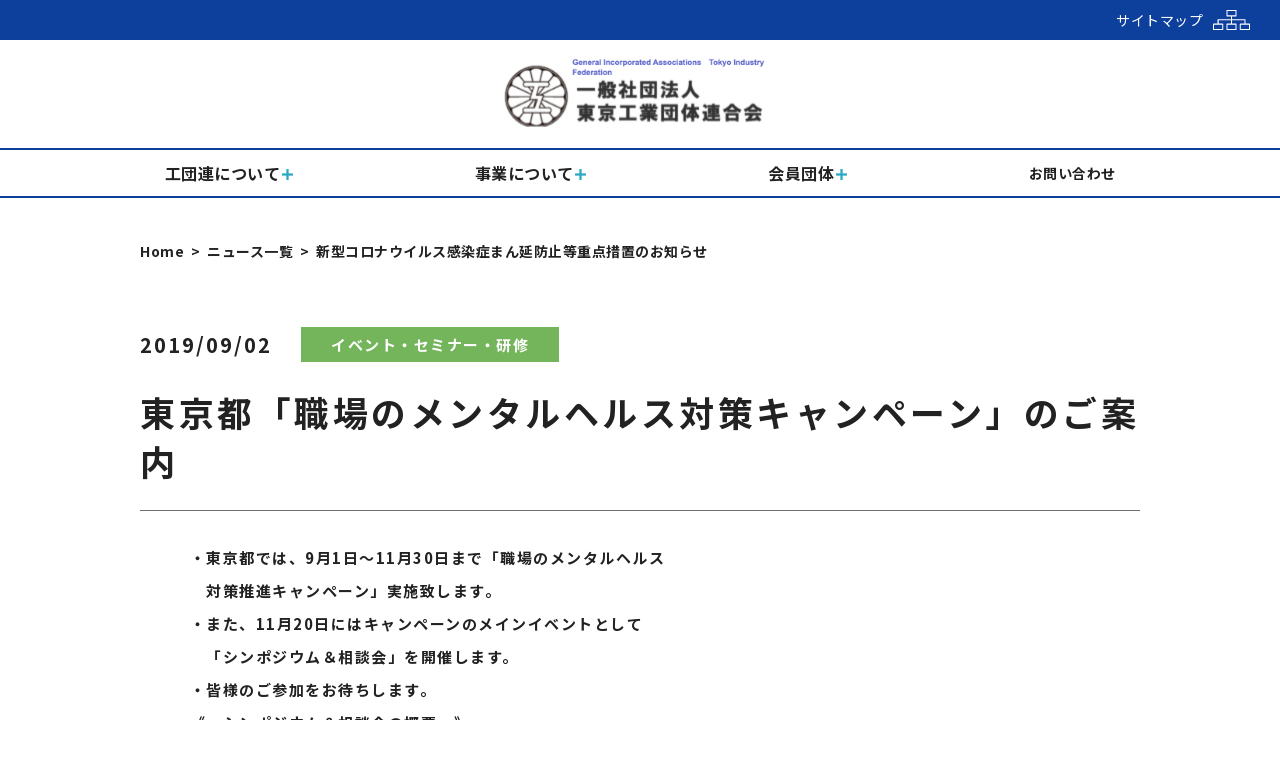

--- FILE ---
content_type: text/html; charset=UTF-8
request_url: https://tokyo-koudanren.j-snao.com/event/post_2234/
body_size: 9259
content:
<!DOCTYPE html>
<html lang="ja">

<head>
    <meta charset="UTF-8">
    <meta name="viewport" content="width=device-width, initial-scale=1.0, minimum-scale=1.0">
    
    <link rel="stylesheet" href="https://tokyo-koudanren.j-snao.com/wp-content/themes/koudanren/styles/module/slick.css">
    <link rel="stylesheet" href="https://tokyo-koudanren.j-snao.com/wp-content/themes/koudanren/styles/module/slick-theme.css">
    <link rel="stylesheet" href="https://tokyo-koudanren.j-snao.com/wp-content/themes/koudanren/styles/style.css">
    <link href="https://fonts.googleapis.com/css2?family=Noto+Sans+JP:wght@300;400;500;700&family=Open+Sans:wght@300;400;500;700&display=swap" rel="stylesheet">
    
		<!-- All in One SEO 4.1.9.3 -->
		<title>東京都「職場のメンタルヘルス対策キャンペーン」のご案内 - 一般社団法人東京工業団体連合会</title>
		<meta name="description" content="・東京都では、9月1日～11月30日まで「職場のメンタルヘルス 対策推進キャンペーン」実施致しま" />
		<meta name="robots" content="noindex, nofollow, max-image-preview:large" />
		<link rel="canonical" href="https://tokyo-koudanren.j-snao.com/event/post_2234/" />
		<meta property="og:locale" content="ja_JP" />
		<meta property="og:site_name" content="一般社団法人東京工業団体連合会 -" />
		<meta property="og:type" content="article" />
		<meta property="og:title" content="東京都「職場のメンタルヘルス対策キャンペーン」のご案内 - 一般社団法人東京工業団体連合会" />
		<meta property="og:description" content="・東京都では、9月1日～11月30日まで「職場のメンタルヘルス 対策推進キャンペーン」実施致しま" />
		<meta property="og:url" content="https://tokyo-koudanren.j-snao.com/event/post_2234/" />
		<meta property="article:published_time" content="2019-09-02T12:20:29+00:00" />
		<meta property="article:modified_time" content="2019-09-02T12:20:29+00:00" />
		<meta name="twitter:card" content="summary" />
		<meta name="twitter:title" content="東京都「職場のメンタルヘルス対策キャンペーン」のご案内 - 一般社団法人東京工業団体連合会" />
		<meta name="twitter:description" content="・東京都では、9月1日～11月30日まで「職場のメンタルヘルス 対策推進キャンペーン」実施致しま" />
		<script type="application/ld+json" class="aioseo-schema">
			{"@context":"https:\/\/schema.org","@graph":[{"@type":"WebSite","@id":"https:\/\/tokyo-koudanren.j-snao.com\/#website","url":"https:\/\/tokyo-koudanren.j-snao.com\/","name":"\u4e00\u822c\u793e\u56e3\u6cd5\u4eba\u6771\u4eac\u5de5\u696d\u56e3\u4f53\u9023\u5408\u4f1a","inLanguage":"ja","publisher":{"@id":"https:\/\/tokyo-koudanren.j-snao.com\/#organization"}},{"@type":"Organization","@id":"https:\/\/tokyo-koudanren.j-snao.com\/#organization","name":"\u4e00\u822c\u793e\u56e3\u6cd5\u4eba\u6771\u4eac\u5de5\u696d\u56e3\u4f53\u9023\u5408\u4f1a","url":"https:\/\/tokyo-koudanren.j-snao.com\/"},{"@type":"BreadcrumbList","@id":"https:\/\/tokyo-koudanren.j-snao.com\/event\/post_2234\/#breadcrumblist","itemListElement":[{"@type":"ListItem","@id":"https:\/\/tokyo-koudanren.j-snao.com\/#listItem","position":1,"item":{"@type":"WebPage","@id":"https:\/\/tokyo-koudanren.j-snao.com\/","name":"\u30db\u30fc\u30e0","url":"https:\/\/tokyo-koudanren.j-snao.com\/"},"nextItem":"https:\/\/tokyo-koudanren.j-snao.com\/event\/#listItem"},{"@type":"ListItem","@id":"https:\/\/tokyo-koudanren.j-snao.com\/event\/#listItem","position":2,"item":{"@type":"WebPage","@id":"https:\/\/tokyo-koudanren.j-snao.com\/event\/","name":"\u30a4\u30d9\u30f3\u30c8\u30fb\u30bb\u30df\u30ca\u30fc\u30fb\u7814\u4fee","description":"\u30fb\u6771\u4eac\u90fd\u3067\u306f\u30019\u67081\u65e5\uff5e11\u670830\u65e5\u307e\u3067\u300c\u8077\u5834\u306e\u30e1\u30f3\u30bf\u30eb\u30d8\u30eb\u30b9 \u5bfe\u7b56\u63a8\u9032\u30ad\u30e3\u30f3\u30da\u30fc\u30f3\u300d\u5b9f\u65bd\u81f4\u3057\u307e","url":"https:\/\/tokyo-koudanren.j-snao.com\/event\/"},"nextItem":"https:\/\/tokyo-koudanren.j-snao.com\/event\/post_2234\/#listItem","previousItem":"https:\/\/tokyo-koudanren.j-snao.com\/#listItem"},{"@type":"ListItem","@id":"https:\/\/tokyo-koudanren.j-snao.com\/event\/post_2234\/#listItem","position":3,"item":{"@type":"WebPage","@id":"https:\/\/tokyo-koudanren.j-snao.com\/event\/post_2234\/","name":"\u6771\u4eac\u90fd\u300c\u8077\u5834\u306e\u30e1\u30f3\u30bf\u30eb\u30d8\u30eb\u30b9\u5bfe\u7b56\u30ad\u30e3\u30f3\u30da\u30fc\u30f3\u300d\u306e\u3054\u6848\u5185","description":"\u30fb\u6771\u4eac\u90fd\u3067\u306f\u30019\u67081\u65e5\uff5e11\u670830\u65e5\u307e\u3067\u300c\u8077\u5834\u306e\u30e1\u30f3\u30bf\u30eb\u30d8\u30eb\u30b9 \u5bfe\u7b56\u63a8\u9032\u30ad\u30e3\u30f3\u30da\u30fc\u30f3\u300d\u5b9f\u65bd\u81f4\u3057\u307e","url":"https:\/\/tokyo-koudanren.j-snao.com\/event\/post_2234\/"},"previousItem":"https:\/\/tokyo-koudanren.j-snao.com\/event\/#listItem"}]},{"@type":"Person","@id":"https:\/\/tokyo-koudanren.j-snao.com\/author\/koudanren\/#author","url":"https:\/\/tokyo-koudanren.j-snao.com\/author\/koudanren\/","name":"koudanren"},{"@type":"WebPage","@id":"https:\/\/tokyo-koudanren.j-snao.com\/event\/post_2234\/#webpage","url":"https:\/\/tokyo-koudanren.j-snao.com\/event\/post_2234\/","name":"\u6771\u4eac\u90fd\u300c\u8077\u5834\u306e\u30e1\u30f3\u30bf\u30eb\u30d8\u30eb\u30b9\u5bfe\u7b56\u30ad\u30e3\u30f3\u30da\u30fc\u30f3\u300d\u306e\u3054\u6848\u5185 - \u4e00\u822c\u793e\u56e3\u6cd5\u4eba\u6771\u4eac\u5de5\u696d\u56e3\u4f53\u9023\u5408\u4f1a","description":"\u30fb\u6771\u4eac\u90fd\u3067\u306f\u30019\u67081\u65e5\uff5e11\u670830\u65e5\u307e\u3067\u300c\u8077\u5834\u306e\u30e1\u30f3\u30bf\u30eb\u30d8\u30eb\u30b9 \u5bfe\u7b56\u63a8\u9032\u30ad\u30e3\u30f3\u30da\u30fc\u30f3\u300d\u5b9f\u65bd\u81f4\u3057\u307e","inLanguage":"ja","isPartOf":{"@id":"https:\/\/tokyo-koudanren.j-snao.com\/#website"},"breadcrumb":{"@id":"https:\/\/tokyo-koudanren.j-snao.com\/event\/post_2234\/#breadcrumblist"},"author":"https:\/\/tokyo-koudanren.j-snao.com\/author\/koudanren\/#author","creator":"https:\/\/tokyo-koudanren.j-snao.com\/author\/koudanren\/#author","datePublished":"2019-09-02T12:20:29+09:00","dateModified":"2019-09-02T12:20:29+09:00"},{"@type":"BlogPosting","@id":"https:\/\/tokyo-koudanren.j-snao.com\/event\/post_2234\/#blogposting","name":"\u6771\u4eac\u90fd\u300c\u8077\u5834\u306e\u30e1\u30f3\u30bf\u30eb\u30d8\u30eb\u30b9\u5bfe\u7b56\u30ad\u30e3\u30f3\u30da\u30fc\u30f3\u300d\u306e\u3054\u6848\u5185 - \u4e00\u822c\u793e\u56e3\u6cd5\u4eba\u6771\u4eac\u5de5\u696d\u56e3\u4f53\u9023\u5408\u4f1a","description":"\u30fb\u6771\u4eac\u90fd\u3067\u306f\u30019\u67081\u65e5\uff5e11\u670830\u65e5\u307e\u3067\u300c\u8077\u5834\u306e\u30e1\u30f3\u30bf\u30eb\u30d8\u30eb\u30b9 \u5bfe\u7b56\u63a8\u9032\u30ad\u30e3\u30f3\u30da\u30fc\u30f3\u300d\u5b9f\u65bd\u81f4\u3057\u307e","inLanguage":"ja","headline":"\u6771\u4eac\u90fd\u300c\u8077\u5834\u306e\u30e1\u30f3\u30bf\u30eb\u30d8\u30eb\u30b9\u5bfe\u7b56\u30ad\u30e3\u30f3\u30da\u30fc\u30f3\u300d\u306e\u3054\u6848\u5185","author":{"@id":"https:\/\/tokyo-koudanren.j-snao.com\/author\/koudanren\/#author"},"publisher":{"@id":"https:\/\/tokyo-koudanren.j-snao.com\/#organization"},"datePublished":"2019-09-02T12:20:29+09:00","dateModified":"2019-09-02T12:20:29+09:00","articleSection":"\u30a4\u30d9\u30f3\u30c8\u30fb\u30bb\u30df\u30ca\u30fc\u30fb\u7814\u4fee","mainEntityOfPage":{"@id":"https:\/\/tokyo-koudanren.j-snao.com\/event\/post_2234\/#webpage"},"isPartOf":{"@id":"https:\/\/tokyo-koudanren.j-snao.com\/event\/post_2234\/#webpage"}}]}
		</script>
		<!-- All in One SEO -->

<link rel='dns-prefetch' href='//s.w.org' />
<script type="text/javascript">
window._wpemojiSettings = {"baseUrl":"https:\/\/s.w.org\/images\/core\/emoji\/13.1.0\/72x72\/","ext":".png","svgUrl":"https:\/\/s.w.org\/images\/core\/emoji\/13.1.0\/svg\/","svgExt":".svg","source":{"concatemoji":"https:\/\/tokyo-koudanren.j-snao.com\/wp-includes\/js\/wp-emoji-release.min.js?ver=5.9.12"}};
/*! This file is auto-generated */
!function(e,a,t){var n,r,o,i=a.createElement("canvas"),p=i.getContext&&i.getContext("2d");function s(e,t){var a=String.fromCharCode;p.clearRect(0,0,i.width,i.height),p.fillText(a.apply(this,e),0,0);e=i.toDataURL();return p.clearRect(0,0,i.width,i.height),p.fillText(a.apply(this,t),0,0),e===i.toDataURL()}function c(e){var t=a.createElement("script");t.src=e,t.defer=t.type="text/javascript",a.getElementsByTagName("head")[0].appendChild(t)}for(o=Array("flag","emoji"),t.supports={everything:!0,everythingExceptFlag:!0},r=0;r<o.length;r++)t.supports[o[r]]=function(e){if(!p||!p.fillText)return!1;switch(p.textBaseline="top",p.font="600 32px Arial",e){case"flag":return s([127987,65039,8205,9895,65039],[127987,65039,8203,9895,65039])?!1:!s([55356,56826,55356,56819],[55356,56826,8203,55356,56819])&&!s([55356,57332,56128,56423,56128,56418,56128,56421,56128,56430,56128,56423,56128,56447],[55356,57332,8203,56128,56423,8203,56128,56418,8203,56128,56421,8203,56128,56430,8203,56128,56423,8203,56128,56447]);case"emoji":return!s([10084,65039,8205,55357,56613],[10084,65039,8203,55357,56613])}return!1}(o[r]),t.supports.everything=t.supports.everything&&t.supports[o[r]],"flag"!==o[r]&&(t.supports.everythingExceptFlag=t.supports.everythingExceptFlag&&t.supports[o[r]]);t.supports.everythingExceptFlag=t.supports.everythingExceptFlag&&!t.supports.flag,t.DOMReady=!1,t.readyCallback=function(){t.DOMReady=!0},t.supports.everything||(n=function(){t.readyCallback()},a.addEventListener?(a.addEventListener("DOMContentLoaded",n,!1),e.addEventListener("load",n,!1)):(e.attachEvent("onload",n),a.attachEvent("onreadystatechange",function(){"complete"===a.readyState&&t.readyCallback()})),(n=t.source||{}).concatemoji?c(n.concatemoji):n.wpemoji&&n.twemoji&&(c(n.twemoji),c(n.wpemoji)))}(window,document,window._wpemojiSettings);
</script>
<style type="text/css">
img.wp-smiley,
img.emoji {
	display: inline !important;
	border: none !important;
	box-shadow: none !important;
	height: 1em !important;
	width: 1em !important;
	margin: 0 0.07em !important;
	vertical-align: -0.1em !important;
	background: none !important;
	padding: 0 !important;
}
</style>
	<link rel='stylesheet' id='wp-block-library-css'  href='https://tokyo-koudanren.j-snao.com/wp-includes/css/dist/block-library/style.min.css?ver=5.9.12' type='text/css' media='all' />
<style id='global-styles-inline-css' type='text/css'>
body{--wp--preset--color--black: #000000;--wp--preset--color--cyan-bluish-gray: #abb8c3;--wp--preset--color--white: #ffffff;--wp--preset--color--pale-pink: #f78da7;--wp--preset--color--vivid-red: #cf2e2e;--wp--preset--color--luminous-vivid-orange: #ff6900;--wp--preset--color--luminous-vivid-amber: #fcb900;--wp--preset--color--light-green-cyan: #7bdcb5;--wp--preset--color--vivid-green-cyan: #00d084;--wp--preset--color--pale-cyan-blue: #8ed1fc;--wp--preset--color--vivid-cyan-blue: #0693e3;--wp--preset--color--vivid-purple: #9b51e0;--wp--preset--gradient--vivid-cyan-blue-to-vivid-purple: linear-gradient(135deg,rgba(6,147,227,1) 0%,rgb(155,81,224) 100%);--wp--preset--gradient--light-green-cyan-to-vivid-green-cyan: linear-gradient(135deg,rgb(122,220,180) 0%,rgb(0,208,130) 100%);--wp--preset--gradient--luminous-vivid-amber-to-luminous-vivid-orange: linear-gradient(135deg,rgba(252,185,0,1) 0%,rgba(255,105,0,1) 100%);--wp--preset--gradient--luminous-vivid-orange-to-vivid-red: linear-gradient(135deg,rgba(255,105,0,1) 0%,rgb(207,46,46) 100%);--wp--preset--gradient--very-light-gray-to-cyan-bluish-gray: linear-gradient(135deg,rgb(238,238,238) 0%,rgb(169,184,195) 100%);--wp--preset--gradient--cool-to-warm-spectrum: linear-gradient(135deg,rgb(74,234,220) 0%,rgb(151,120,209) 20%,rgb(207,42,186) 40%,rgb(238,44,130) 60%,rgb(251,105,98) 80%,rgb(254,248,76) 100%);--wp--preset--gradient--blush-light-purple: linear-gradient(135deg,rgb(255,206,236) 0%,rgb(152,150,240) 100%);--wp--preset--gradient--blush-bordeaux: linear-gradient(135deg,rgb(254,205,165) 0%,rgb(254,45,45) 50%,rgb(107,0,62) 100%);--wp--preset--gradient--luminous-dusk: linear-gradient(135deg,rgb(255,203,112) 0%,rgb(199,81,192) 50%,rgb(65,88,208) 100%);--wp--preset--gradient--pale-ocean: linear-gradient(135deg,rgb(255,245,203) 0%,rgb(182,227,212) 50%,rgb(51,167,181) 100%);--wp--preset--gradient--electric-grass: linear-gradient(135deg,rgb(202,248,128) 0%,rgb(113,206,126) 100%);--wp--preset--gradient--midnight: linear-gradient(135deg,rgb(2,3,129) 0%,rgb(40,116,252) 100%);--wp--preset--duotone--dark-grayscale: url('#wp-duotone-dark-grayscale');--wp--preset--duotone--grayscale: url('#wp-duotone-grayscale');--wp--preset--duotone--purple-yellow: url('#wp-duotone-purple-yellow');--wp--preset--duotone--blue-red: url('#wp-duotone-blue-red');--wp--preset--duotone--midnight: url('#wp-duotone-midnight');--wp--preset--duotone--magenta-yellow: url('#wp-duotone-magenta-yellow');--wp--preset--duotone--purple-green: url('#wp-duotone-purple-green');--wp--preset--duotone--blue-orange: url('#wp-duotone-blue-orange');--wp--preset--font-size--small: 13px;--wp--preset--font-size--medium: 20px;--wp--preset--font-size--large: 36px;--wp--preset--font-size--x-large: 42px;}.has-black-color{color: var(--wp--preset--color--black) !important;}.has-cyan-bluish-gray-color{color: var(--wp--preset--color--cyan-bluish-gray) !important;}.has-white-color{color: var(--wp--preset--color--white) !important;}.has-pale-pink-color{color: var(--wp--preset--color--pale-pink) !important;}.has-vivid-red-color{color: var(--wp--preset--color--vivid-red) !important;}.has-luminous-vivid-orange-color{color: var(--wp--preset--color--luminous-vivid-orange) !important;}.has-luminous-vivid-amber-color{color: var(--wp--preset--color--luminous-vivid-amber) !important;}.has-light-green-cyan-color{color: var(--wp--preset--color--light-green-cyan) !important;}.has-vivid-green-cyan-color{color: var(--wp--preset--color--vivid-green-cyan) !important;}.has-pale-cyan-blue-color{color: var(--wp--preset--color--pale-cyan-blue) !important;}.has-vivid-cyan-blue-color{color: var(--wp--preset--color--vivid-cyan-blue) !important;}.has-vivid-purple-color{color: var(--wp--preset--color--vivid-purple) !important;}.has-black-background-color{background-color: var(--wp--preset--color--black) !important;}.has-cyan-bluish-gray-background-color{background-color: var(--wp--preset--color--cyan-bluish-gray) !important;}.has-white-background-color{background-color: var(--wp--preset--color--white) !important;}.has-pale-pink-background-color{background-color: var(--wp--preset--color--pale-pink) !important;}.has-vivid-red-background-color{background-color: var(--wp--preset--color--vivid-red) !important;}.has-luminous-vivid-orange-background-color{background-color: var(--wp--preset--color--luminous-vivid-orange) !important;}.has-luminous-vivid-amber-background-color{background-color: var(--wp--preset--color--luminous-vivid-amber) !important;}.has-light-green-cyan-background-color{background-color: var(--wp--preset--color--light-green-cyan) !important;}.has-vivid-green-cyan-background-color{background-color: var(--wp--preset--color--vivid-green-cyan) !important;}.has-pale-cyan-blue-background-color{background-color: var(--wp--preset--color--pale-cyan-blue) !important;}.has-vivid-cyan-blue-background-color{background-color: var(--wp--preset--color--vivid-cyan-blue) !important;}.has-vivid-purple-background-color{background-color: var(--wp--preset--color--vivid-purple) !important;}.has-black-border-color{border-color: var(--wp--preset--color--black) !important;}.has-cyan-bluish-gray-border-color{border-color: var(--wp--preset--color--cyan-bluish-gray) !important;}.has-white-border-color{border-color: var(--wp--preset--color--white) !important;}.has-pale-pink-border-color{border-color: var(--wp--preset--color--pale-pink) !important;}.has-vivid-red-border-color{border-color: var(--wp--preset--color--vivid-red) !important;}.has-luminous-vivid-orange-border-color{border-color: var(--wp--preset--color--luminous-vivid-orange) !important;}.has-luminous-vivid-amber-border-color{border-color: var(--wp--preset--color--luminous-vivid-amber) !important;}.has-light-green-cyan-border-color{border-color: var(--wp--preset--color--light-green-cyan) !important;}.has-vivid-green-cyan-border-color{border-color: var(--wp--preset--color--vivid-green-cyan) !important;}.has-pale-cyan-blue-border-color{border-color: var(--wp--preset--color--pale-cyan-blue) !important;}.has-vivid-cyan-blue-border-color{border-color: var(--wp--preset--color--vivid-cyan-blue) !important;}.has-vivid-purple-border-color{border-color: var(--wp--preset--color--vivid-purple) !important;}.has-vivid-cyan-blue-to-vivid-purple-gradient-background{background: var(--wp--preset--gradient--vivid-cyan-blue-to-vivid-purple) !important;}.has-light-green-cyan-to-vivid-green-cyan-gradient-background{background: var(--wp--preset--gradient--light-green-cyan-to-vivid-green-cyan) !important;}.has-luminous-vivid-amber-to-luminous-vivid-orange-gradient-background{background: var(--wp--preset--gradient--luminous-vivid-amber-to-luminous-vivid-orange) !important;}.has-luminous-vivid-orange-to-vivid-red-gradient-background{background: var(--wp--preset--gradient--luminous-vivid-orange-to-vivid-red) !important;}.has-very-light-gray-to-cyan-bluish-gray-gradient-background{background: var(--wp--preset--gradient--very-light-gray-to-cyan-bluish-gray) !important;}.has-cool-to-warm-spectrum-gradient-background{background: var(--wp--preset--gradient--cool-to-warm-spectrum) !important;}.has-blush-light-purple-gradient-background{background: var(--wp--preset--gradient--blush-light-purple) !important;}.has-blush-bordeaux-gradient-background{background: var(--wp--preset--gradient--blush-bordeaux) !important;}.has-luminous-dusk-gradient-background{background: var(--wp--preset--gradient--luminous-dusk) !important;}.has-pale-ocean-gradient-background{background: var(--wp--preset--gradient--pale-ocean) !important;}.has-electric-grass-gradient-background{background: var(--wp--preset--gradient--electric-grass) !important;}.has-midnight-gradient-background{background: var(--wp--preset--gradient--midnight) !important;}.has-small-font-size{font-size: var(--wp--preset--font-size--small) !important;}.has-medium-font-size{font-size: var(--wp--preset--font-size--medium) !important;}.has-large-font-size{font-size: var(--wp--preset--font-size--large) !important;}.has-x-large-font-size{font-size: var(--wp--preset--font-size--x-large) !important;}
</style>
<link rel='stylesheet' id='contact-form-7-css'  href='https://tokyo-koudanren.j-snao.com/wp-content/plugins/contact-form-7/includes/css/styles.css?ver=5.5.6' type='text/css' media='all' />
<link rel='stylesheet' id='dashicons-css'  href='https://tokyo-koudanren.j-snao.com/wp-includes/css/dashicons.min.css?ver=5.9.12' type='text/css' media='all' />
<link rel='stylesheet' id='my-calendar-reset-css'  href='https://tokyo-koudanren.j-snao.com/wp-content/plugins/my-calendar/css/reset.css?ver=3.3.13' type='text/css' media='all' />
<link rel='stylesheet' id='my-calendar-style-css'  href='https://tokyo-koudanren.j-snao.com/wp-content/plugins/my-calendar/styles/twentytwentyone.css?ver=3.3.13' type='text/css' media='all' />
<script type='text/javascript' src='https://tokyo-koudanren.j-snao.com/wp-includes/js/jquery/jquery.min.js?ver=3.6.0' id='jquery-core-js'></script>
<script type='text/javascript' src='https://tokyo-koudanren.j-snao.com/wp-includes/js/jquery/jquery-migrate.min.js?ver=3.3.2' id='jquery-migrate-js'></script>
<script type='text/javascript' src='https://tokyo-koudanren.j-snao.com/wp-content/themes/koudanren/js/jquery-2.1.4.min.js?ver=5.9.12' id='jquery-2.1.4.min.js-js'></script>
<script type='text/javascript' src='https://tokyo-koudanren.j-snao.com/wp-content/themes/koudanren/js/slick.min.js?ver=5.9.12' id='slick.min.js-js'></script>
<script type='text/javascript' src='https://tokyo-koudanren.j-snao.com/wp-content/themes/koudanren/js/footerFixed.js?ver=5.9.12' id='footerFixed.js-js'></script>
<script type='text/javascript' src='https://tokyo-koudanren.j-snao.com/wp-content/themes/koudanren/js/main.js?ver=5.9.12' id='main.js-js'></script>
<link rel="https://api.w.org/" href="https://tokyo-koudanren.j-snao.com/wp-json/" /><link rel="alternate" type="application/json" href="https://tokyo-koudanren.j-snao.com/wp-json/wp/v2/posts/608" /><link rel="EditURI" type="application/rsd+xml" title="RSD" href="https://tokyo-koudanren.j-snao.com/xmlrpc.php?rsd" />
<link rel="wlwmanifest" type="application/wlwmanifest+xml" href="https://tokyo-koudanren.j-snao.com/wp-includes/wlwmanifest.xml" /> 
<meta name="generator" content="WordPress 5.9.12" />
<link rel='shortlink' href='https://tokyo-koudanren.j-snao.com/?p=608' />
<link rel="alternate" type="application/json+oembed" href="https://tokyo-koudanren.j-snao.com/wp-json/oembed/1.0/embed?url=https%3A%2F%2Ftokyo-koudanren.j-snao.com%2Fevent%2Fpost_2234%2F" />
<link rel="alternate" type="text/xml+oembed" href="https://tokyo-koudanren.j-snao.com/wp-json/oembed/1.0/embed?url=https%3A%2F%2Ftokyo-koudanren.j-snao.com%2Fevent%2Fpost_2234%2F&#038;format=xml" />

<style type="text/css">
<!--
/* Styles by My Calendar - Joseph C Dolson https://www.joedolson.com/ */

.mc-main {--primary-dark: #313233; --primary-light: #fff; --secondary-light: #fff; --secondary-dark: #000; --highlight-dark: #666; --highlight-light: #efefef; }
-->
</style><meta name="tec-api-version" content="v1"><meta name="tec-api-origin" content="https://tokyo-koudanren.j-snao.com"><link rel="alternate" href="https://tokyo-koudanren.j-snao.com/wp-json/tribe/events/v1/" /></head>
<body class="page-template">
    <header class="header">
		<div class="header__inner">
            <div class="header__inner__top">
                <a href="https://tokyo-koudanren.j-snao.com/sitemap" class="header__inner__top__content">
                    <p>サイトマップ</p>
                    <img src="https://tokyo-koudanren.j-snao.com/wp-content/themes/koudanren/img/icon_header-sitemap.svg" alt="">
                </a>
            </div>
            <div class="header__inner__logo">
                <a href="https://tokyo-koudanren.j-snao.com/"><img src="https://tokyo-koudanren.j-snao.com/wp-content/themes/koudanren/img/logo.svg" alt=""></a>
            </div>
			<div class="header__inner__main">
				<div class="header__inner__main__logo">
					<a href="https://tokyo-koudanren.j-snao.com/">
						<img src="https://tokyo-koudanren.j-snao.com/wp-content/themes/koudanren/img/logo.svg" alt="">
					</a>
				</div>
				<a id="humbgr">
					<div class="bars">
						<span></span>
						<span></span>
						<span></span>
					</div>
				</a>
                <div id="gnav">
					<nav>
						<ul id="gnav_list">
							<li class="list menu-dd pc-cont">
                                <p class="menu_head">
                                    <a href="https://tokyo-koudanren.j-snao.com/about" class="category btn-link"><span class="category_name">工団連について</span></a>
                                </p>
                                <ul class="menu_inner">
                                    <div class="menu_inner__content content-narrow">
                                        <li><a href="https://tokyo-koudanren.j-snao.com/about/#message"><span><img src="https://tokyo-koudanren.j-snao.com/wp-content/themes/koudanren/img/accordion-icon.svg" alt=""></span> 会長挨拶</a></li>
                                        <li><a href="https://tokyo-koudanren.j-snao.com/about/#vision"><span><img src="https://tokyo-koudanren.j-snao.com/wp-content/themes/koudanren/img/accordion-icon.svg" alt=""></span> 理念・目標</a></li>
                                        <li><a href="https://tokyo-koudanren.j-snao.com/about/#development"><span><img src="https://tokyo-koudanren.j-snao.com/wp-content/themes/koudanren/img/accordion-icon.svg" alt=""></span> 概要・沿革</a></li>
                                        <li><a href="https://tokyo-koudanren.j-snao.com/about/#boardmember"><span><img src="https://tokyo-koudanren.j-snao.com/wp-content/themes/koudanren/img/accordion-icon.svg" alt=""></span> 役員名簿</a></li>
                                        <li><a href="https://tokyo-koudanren.j-snao.com/about/#bsheet"><span><img src="https://tokyo-koudanren.j-snao.com/wp-content/themes/koudanren/img/accordion-icon.svg" alt=""></span>決算</a></li>
                                        <li><a href="https://tokyo-koudanren.j-snao.com/about/#location"><span><img src="https://tokyo-koudanren.j-snao.com/wp-content/themes/koudanren/img/accordion-icon.svg" alt=""></span>アクセス</a></li>
                                    </div>
                                </ul>
							</li>
                            <li class="list sp-cont">
                                <p class="accordion_head">
                                    工団連について
                                    <!-- <span class="open-btn"><img src="https://tokyo-koudanren.j-snao.com/wp-content/themes/koudanren/img/btn_gnav-open.svg" alt=""></span>
                                    <span class="close-btn"><img src="https://tokyo-koudanren.j-snao.com/wp-content/themes/koudanren/img/btn_gnav-close.svg" alt=""></span> -->
                                </p>
                                <ul class="accordion_inner bg-lg">
                                    <div class="accordion_inner__content content-narrow">
                                        <li><a href="https://tokyo-koudanren.j-snao.com/about/#message"><span><img src="https://tokyo-koudanren.j-snao.com/wp-content/themes/koudanren/img/accordion-icon.svg" alt=""></span> 会長挨拶</a></li>
                                        <li><a href="https://tokyo-koudanren.j-snao.com/about/#vision"><span><img src="https://tokyo-koudanren.j-snao.com/wp-content/themes/koudanren/img/accordion-icon.svg" alt=""></span> 理念・目標</a></li>
                                        <li><a href="https://tokyo-koudanren.j-snao.com/about/#development"><span><img src="https://tokyo-koudanren.j-snao.com/wp-content/themes/koudanren/img/accordion-icon.svg" alt=""></span> 概要・沿革</a></li>
                                        <li><a href="https://tokyo-koudanren.j-snao.com/about/#boardmember"><span><img src="https://tokyo-koudanren.j-snao.com/wp-content/themes/koudanren/img/accordion-icon.svg" alt=""></span> 役員名簿</a></li>
                                        <li><a href="https://tokyo-koudanren.j-snao.com/about/#bsheet"><span><img src="https://tokyo-koudanren.j-snao.com/wp-content/themes/koudanren/img/accordion-icon.svg" alt=""></span>決算</a></li>
                                        <li><a href="https://tokyo-koudanren.j-snao.com/about/#location"><span><img src="https://tokyo-koudanren.j-snao.com/wp-content/themes/koudanren/img/accordion-icon.svg" alt=""></span>アクセス</a></li>
                                    </div>
                                </ul>
							</li>
							<li class="list menu-dd pc-cont">
                                <p class="menu_head">
                                <a href="https://tokyo-koudanren.j-snao.com/work" class="category btn-link"><span class="category_name">事業について</span></a>
                                </p>
                                <ul class="menu_inner">
                                    <div class="menu_inner__content">
                                        <li><a href="https://tokyo-koudanren.j-snao.com/work/monotsukuri"><span><img src="https://tokyo-koudanren.j-snao.com/wp-content/themes/koudanren/img/accordion-icon.svg" alt=""></span> ものづくり基盤技術強化支援事業</a></li>
                                        <li><a href="https://tokyo-koudanren.j-snao.com/work/hakensenmon"><span><img src="https://tokyo-koudanren.j-snao.com/wp-content/themes/koudanren/img/accordion-icon.svg" alt=""></span> 専門家派遣事業</a></li>
                                        <li><a href="https://tokyo-koudanren.j-snao.com/work/iraishiken"><span><img src="https://tokyo-koudanren.j-snao.com/wp-content/themes/koudanren/img/accordion-icon.svg" alt=""></span> 依頼試験等助成事業</a></li>
                                        <li><a href="https://tokyo-koudanren.j-snao.com/work/consultation"><span><img src="https://tokyo-koudanren.j-snao.com/wp-content/themes/koudanren/img/accordion-icon.svg" alt=""></span> 経営相談・支援事業</a></li>
                                        <!-- <li><a href="https://tokyo-koudanren.j-snao.com/work/support"><span><img src="https://tokyo-koudanren.j-snao.com/wp-content/themes/koudanren/img/accordion-icon.svg" alt=""></span> 補助事業</a></li> -->
                                        <li><a href="https://tokyo-koudanren.j-snao.com/magazine"><span><img src="https://tokyo-koudanren.j-snao.com/wp-content/themes/koudanren/img/accordion-icon.svg" alt=""></span> 特別事業</a></li>
                                    </div>
                                </ul>
							</li>
                            <li class="list sp-cont">
                                <p class="accordion_head">
                                    <span>事業について</span>
                                </p>
                                <ul class="accordion_inner bg-lg">
                                    <div class="accordion_inner__content">
                                        <li><a href="https://tokyo-koudanren.j-snao.com/work/monotsukuri"><span><img src="https://tokyo-koudanren.j-snao.com/wp-content/themes/koudanren/img/accordion-icon.svg" alt=""></span> ものづくり基盤技術強化支援事業</a></li>
                                        <li><a href="https://tokyo-koudanren.j-snao.com/work/hakensenmon"><span><img src="https://tokyo-koudanren.j-snao.com/wp-content/themes/koudanren/img/accordion-icon.svg" alt=""></span> 専門家派遣事業</a></li>
                                        <li><a href="https://tokyo-koudanren.j-snao.com/work/iraishiken"><span><img src="https://tokyo-koudanren.j-snao.com/wp-content/themes/koudanren/img/accordion-icon.svg" alt=""></span> 依頼試験等助成事業</a></li>
                                        <li><a href="https://tokyo-koudanren.j-snao.com/work/consultation"><span><img src="https://tokyo-koudanren.j-snao.com/wp-content/themes/koudanren/img/accordion-icon.svg" alt=""></span> 経営相談・支援事業</a></li>
                                        <!-- <li><a href="https://tokyo-koudanren.j-snao.com/work/support"><span><img src="https://tokyo-koudanren.j-snao.com/wp-content/themes/koudanren/img/accordion-icon.svg" alt=""></span> 補助事業</a></li> -->
                                        <li><a href="https://tokyo-koudanren.j-snao.com/magazine"><span><img src="https://tokyo-koudanren.j-snao.com/wp-content/themes/koudanren/img/accordion-icon.svg" alt=""></span> 特別事業</a></li>
                                    </div>
                                </ul>
							</li>
							<li class="list menu-dd pc-cont">
                                <p class="menu_head">
                                <a href="https://tokyo-koudanren.j-snao.com/association" class="category btn-link"><span class="category_name">会員団体</span></a>
                                </p>
                                <ul class="menu_inner">
                                    <div class="menu_inner__content">
                                        <li class="text-center"><a href="https://tokyo-koudanren.j-snao.com/association/#page-association__officialmember"><span><img src="https://tokyo-koudanren.j-snao.com/wp-content/themes/koudanren/img/accordion-icon.svg" alt=""></span> 正会員</a></li>
                                        <li class="text-center"><a href="https://tokyo-koudanren.j-snao.com/association/#other-members"><span><img src="https://tokyo-koudanren.j-snao.com/wp-content/themes/koudanren/img/accordion-icon.svg" alt=""></span> 賛助会員</a></li>
                                        <li class="text-center"><a href="https://tokyo-koudanren.j-snao.com/association/#page-association__info"><span><img src="https://tokyo-koudanren.j-snao.com/wp-content/themes/koudanren/img/accordion-icon.svg" alt=""></span> ご加入案内</a></li>
                                    </div>
                                </ul>
							</li>
                            <li class="list sp-cont">
                                <p class="accordion_head">会員団体</p>
                                <ul class="accordion_inner bg-lg">
                                    <div class="accordion_inner__content">
                                        <li class="text-center"><a href="https://tokyo-koudanren.j-snao.com/association/#page-association__officialmember"><span><img src="https://tokyo-koudanren.j-snao.com/wp-content/themes/koudanren/img/accordion-icon.svg" alt=""></span> 正会員</a></li>
                                        <li class="text-center"><a href="https://tokyo-koudanren.j-snao.com/association/#other-members"><span><img src="https://tokyo-koudanren.j-snao.com/wp-content/themes/koudanren/img/accordion-icon.svg" alt=""></span> 賛助会員</a></li>
                                        <li class="text-center"><a href="https://tokyo-koudanren.j-snao.com/association/#page-association__info"><span><img src="https://tokyo-koudanren.j-snao.com/wp-content/themes/koudanren/img/accordion-icon.svg" alt=""></span> ご加入案内</a></li>
                                    </div>
                                </ul>
							</li>
                            <li class="list sp-cont">
								<a class="category" href="/about/#location">
									<span class="category_name">アクセス</span>
								</a>
							</li>
							<li class="list">
								<a class="category btn-link" href="https://tokyo-koudanren.j-snao.com/mail">
									<span class="category_name">お問い合わせ</span>
								</a>
							</li>
						</ul>
                        <div class="gnav_other sp-cont">
                            <div class="gnav_other__btn"><a href="https://tokyo-koudanren.j-snao.com/schedule"><img src="https://tokyo-koudanren.j-snao.com/wp-content/themes/koudanren/img/sp-top-menu01.svg" alt=""></a></div>
                            <div class="gnav_other__btn"><a href="https://tokyo-koudanren.j-snao.com/technology"><img src="https://tokyo-koudanren.j-snao.com/wp-content/themes/koudanren/img/sp-top-menu02.svg" alt=""></a></div>
                            <div class="gnav_other__btn"><a href="https://tokyo-koudanren.j-snao.com/galary"><img src="https://tokyo-koudanren.j-snao.com/wp-content/themes/koudanren/img/sp-top-menu03.svg" alt=""></a></div>
                        </div>
					</nav>
				</div>
			</div>
		</div>
	</header>
    <main class="single-news">
        <div class="page_wrap">
            <div class="breadcrumbs">
                <ul>
                    <li><a href="https://tokyo-koudanren.j-snao.com/">Home</a></li>
                    <li><a href="https://tokyo-koudanren.j-snao.com/news">ニュース一覧</a></li>
                    <li>新型コロナウイルス感染症まん延防止等重点措置のお知らせ</li>
                </ul>
            </div>
            <section class="single-news__container">
                           
                                      
                <div class="single-news__container__head">
                    <div class="single-news__container__head__info">
                        <div class="single-news__container__head__info__date">2019/09/02</div>
                                                                        <div class="single-news__container__head__info__category event">
                            イベント・セミナー・研修                        </div>
                    </div>
                    <h2 class="single-news__container__head__title">東京都「職場のメンタルヘルス対策キャンペーン」のご案内</h2>
                </div>
                <div class="single-news__container__content">
                    <p>　　　・東京都では、9月1日～11月30日まで「職場のメンタルヘルス<br />
　　　　対策推進キャンペーン」実施致します。<br />
　　　・また、11月20日にはキャンペーンのメインイベントとして<br />
　　　　「シンポジウム＆相談会」を開催します。<br />
　　　・皆様のご参加をお待ちします。</p>
<p>　　　《　シンポジウム＆相談会の概要　》</p>
<table>
<tr>
<td>　　　　日　時</td>
<td>　：</td>
<td>11月20日（水）13：30～17：00（13：00開場）</td>
</tr>
<tr>
<td>　　　　会　場</td>
<td>　：</td>
<td>日経ホール（千代田区大手町1-3-7）</td>
</tr>
<tr>
<td valign="top">　　　　シンポジウム</td>
<td valign="top">　：</td>
<td>
<table>
<tr>
<td>基調講演</td>
<td>　13：30～</td>
</tr>
<tr>
<td>パネルディスカッション</td>
<td>　14：55～</td>
</tr>
</table>
</td>
</tr>
<tr>
<td colspan=3>　　　　個別相談会（同時開催）</td>
</tr>
<tr>
<td></td>
<td></td>
<td>
<table>
<tr>
<td>・当日相談コーナー（予約不要）</td>
<td>　13：00～18：30</td>
</tr>
<tr>
<td>・予約相談会（先着順18社迄）</td>
<td>　17：10～18：40</td>
</tr>
</table>
</td>
</tr>
<tr>
<td></td>
<td></td>
<td>（1社40分）</td>
</tr>
</table>
<p>
　　　　キャンペーン、シンポジウムの詳細・申込は　<a href="https://tokyo-koudanren.or.jp/folder30/20190902-2.pdf">こちら</a>　から　　　　　　　　　　</p>
                    <!-- <ul>
                        <li>・東京都では新型コロナウイルス感染拡大に際し、標記の措置が実施されます。</li>
                        <li>
                            ・その概要としては、<br>
                            ➀イベントの開催制限　②施設の使用制限  ③外出の自粛等<br>
                            が示されています。
                        </li>
                    </ul>
                    <p>・つきましては皆様のより一層のご理解とご協力をいただきます様お願い申し上げます</p>
                    <p>重点措置の概要はこちらから                    </p> -->
                    
                </div>
                 
                 
                <div class="single-news__container__btn btn-navy"><a href="https://tokyo-koudanren.j-snao.com/news">ニュース一覧</a></div>
            </section>
        </div>
    </main>
    <footer id="footer">
        <div class="f-inner">
            <div class="f-inner__top">
                <div class="f-inner__top__container">
                    <div class="f-inner__top__container__left">
                        <a class="f-inner__top__container__left__logo" href="https://tokyo-koudanren.j-snao.com/"><img src="https://tokyo-koudanren.j-snao.com/wp-content/themes/koudanren/img/logo.svg" alt=""></a>
                        <div class="f-inner__top__container__left__info">
                            <p>
                                〒104-0061　<br>
                                東京都中央区銀座2-10-18　東京都中小企業会館5階                            
                            </p>
                            <p>営業時間：9:00~17:00</p>
                        </div>
                    </div>
                    <div class="f-inner__top__container__contact">
                        <a href="https://tokyo-koudanren.j-snao.com/mail">お問い合わせ</a>
                    </div>
                </div>
            </div>
            <div class="f-inner__bottom">
                <div class="f-inner__bottom__container">
                    <div class="f-inner__bottom__container__menu">
                        <div class="f-inner__bottom__container__menu__head">工団連について</div>
                        <ul class="f-inner__bottom__container__menu__list">
                            <li><a href="https://tokyo-koudanren.j-snao.com/about/#message">・ 会長挨拶</a></li>
                            <li><a href="https://tokyo-koudanren.j-snao.com/about/#vision">・ 理念・目標</a></li>
                            <li><a href="https://tokyo-koudanren.j-snao.com/about/#development">・ 概要・沿革</a></li>
                            <li><a href="https://tokyo-koudanren.j-snao.com/about/#boardmember">・ 役員名簿</a></li>
                            <li><a href="https://tokyo-koudanren.j-snao.com/about/#bsheet">・ 決算</a></li>
                            <li><a href="https://tokyo-koudanren.j-snao.com/about/#location">・ アクセス</a></li>
                        </ul>
                    </div>
                    <div class="f-inner__bottom__container__menu">
                        <div class="f-inner__bottom__container__menu__head">事業について</div>
                        <ul class="f-inner__bottom__container__menu__list">
                            <li><a href="https://tokyo-koudanren.j-snao.com/work/monotsukuri">・ ものづくり基盤技術強化支援事業</a></li>
                            <li><a href="https://tokyo-koudanren.j-snao.com/work/hakensenmon">・ 専門家派遣事業</a></li>
                            <li><a href="https://tokyo-koudanren.j-snao.com/work/iraishiken">・ 依頼試験等助成事業</a></li>
                            <li><a href="https://tokyo-koudanren.j-snao.com/work/consultation">・ 経営相談・支援事業</a></li>
                            <!-- <li><a href="https://tokyo-koudanren.j-snao.com/work/support">・ 補助事業</a></li> -->
                            <li><a href="https://tokyo-koudanren.j-snao.com/magazine">・ 特別事業</a></li>
                        </ul>
                    </div>
                    <div class="f-inner__bottom__container__menu">
                        <div class="f-inner__bottom__container__menu__head">会員団体</div>
                        <ul class="f-inner__bottom__container__menu__list">
                            <li><a href="https://tokyo-koudanren.j-snao.com/association/#page-association__officialmember">・ 正会員</a></li>
                            <li><a href="https://tokyo-koudanren.j-snao.com/association/#other-members">・ 賛助会員</a></li>
                            <li><a href="https://tokyo-koudanren.j-snao.com/association/#page-association__info">・ ご加入案内</a></li>
                        </ul>
                    </div>
                    <ul class="f-inner__bottom__container__mainmenu">
                        <li><a href="https://tokyo-koudanren.j-snao.com/related">関連団体リンク</a></li>
                        <li><a href="https://tokyo-koudanren.j-snao.com/bosyu">登録専門家の募集・登録</a></li>
                        <li><a href="https://tokyo-koudanren.j-snao.com/privacy">個人情報保護方針</a></li>
                        <li><a href="https://tokyo-koudanren.j-snao.com/sitemap">サイトマップ</a></li>
                    </ul>
                </div>
            </div>
        </div>
        <div class="copyrights">© 2012-2021一般社団法人東京工業団体連合会 All Rights Reserved.</div>
        <p id="page-top"><a href="#"><img src="https://tokyo-koudanren.j-snao.com/wp-content/themes/koudanren/img/btn-pagetop.svg" alt=""></a></p>
    </footer>
    		<script>
		( function ( body ) {
			'use strict';
			body.className = body.className.replace( /\btribe-no-js\b/, 'tribe-js' );
		} )( document.body );
		</script>
		<script> /* <![CDATA[ */var tribe_l10n_datatables = {"aria":{"sort_ascending":": \u30a2\u30af\u30c6\u30a3\u30d6\u5316\u3057\u3066\u6607\u9806\u3067\u30ab\u30e9\u30e0\u3092\u4e26\u3079\u66ff\u3048","sort_descending":": \u30a2\u30af\u30c6\u30a3\u30d6\u5316\u3057\u3066\u964d\u9806\u3067\u30ab\u30e9\u30e0\u3092\u4e26\u3079\u66ff\u3048"},"length_menu":"_MENU_ \u30a8\u30f3\u30c8\u30ea\u30fc\u3092\u8868\u793a","empty_table":"\u30c6\u30fc\u30d6\u30eb\u306b\u306f\u5229\u7528\u3067\u304d\u308b\u30c7\u30fc\u30bf\u304c\u3042\u308a\u307e\u305b\u3093","info":"_TOTAL_ \u30a8\u30f3\u30c8\u30ea\u30fc\u306e\u3046\u3061 _START_ \u304b\u3089 _END_ \u3092\u8868\u793a\u3057\u3066\u3044\u307e\u3059","info_empty":"0 \u30a8\u30f3\u30c8\u30ea\u30fc\u306e\u3046\u3061 0 \u304b\u3089 0 \u3092\u8868\u793a\u3057\u3066\u3044\u307e\u3059","info_filtered":"(_MAX_ total \u30a8\u30f3\u30c8\u30ea\u30fc\u304b\u3089\u30d5\u30a3\u30eb\u30bf\u30ea\u30f3\u30b0)","zero_records":"\u4e00\u81f4\u3059\u308b\u30ec\u30b3\u30fc\u30c9\u304c\u898b\u3064\u304b\u308a\u307e\u305b\u3093\u3067\u3057\u305f","search":"\u691c\u7d22:","all_selected_text":"\u3053\u306e\u30da\u30fc\u30b8\u306e\u3059\u3079\u3066\u306e\u9805\u76ee\u304c\u9078\u629e\u3055\u308c\u307e\u3057\u305f\u3002 ","select_all_link":"\u3059\u3079\u3066\u306e\u30da\u30fc\u30b8\u3092\u9078\u629e","clear_selection":"\u9078\u629e\u3092\u30af\u30ea\u30a2\u3057\u3066\u304f\u3060\u3055\u3044\u3002","pagination":{"all":"\u3059\u3079\u3066","next":"\u6b21","previous":"\u524d"},"select":{"rows":{"0":"","_":": %d \u884c\u3092\u9078\u629e\u3057\u307e\u3057\u305f","1":": 1 \u884c\u3092\u9078\u629e\u3057\u307e\u3057\u305f"}},"datepicker":{"dayNames":["\u65e5\u66dc\u65e5","\u6708\u66dc\u65e5","\u706b\u66dc\u65e5","\u6c34\u66dc\u65e5","\u6728\u66dc\u65e5","\u91d1\u66dc\u65e5","\u571f\u66dc\u65e5"],"dayNamesShort":["\u65e5","\u6708","\u706b","\u6c34","\u6728","\u91d1","\u571f"],"dayNamesMin":["\u65e5","\u6708","\u706b","\u6c34","\u6728","\u91d1","\u571f"],"monthNames":["1\u6708","2\u6708","3\u6708","4\u6708","5\u6708","6\u6708","7\u6708","8\u6708","9\u6708","10\u6708","11\u6708","12\u6708"],"monthNamesShort":["1\u6708","2\u6708","3\u6708","4\u6708","5\u6708","6\u6708","7\u6708","8\u6708","9\u6708","10\u6708","11\u6708","12\u6708"],"monthNamesMin":["1\u6708","2\u6708","3\u6708","4\u6708","5\u6708","6\u6708","7\u6708","8\u6708","9\u6708","10\u6708","11\u6708","12\u6708"],"nextText":"\u6b21","prevText":"\u524d","currentText":"\u4eca\u65e5","closeText":"\u5b8c\u4e86","today":"\u4eca\u65e5","clear":"\u30af\u30ea\u30a2"}};/* ]]> */ </script><script type='text/javascript' src='https://tokyo-koudanren.j-snao.com/wp-includes/js/dist/vendor/regenerator-runtime.min.js?ver=0.13.9' id='regenerator-runtime-js'></script>
<script type='text/javascript' src='https://tokyo-koudanren.j-snao.com/wp-includes/js/dist/vendor/wp-polyfill.min.js?ver=3.15.0' id='wp-polyfill-js'></script>
<script type='text/javascript' id='contact-form-7-js-extra'>
/* <![CDATA[ */
var wpcf7 = {"api":{"root":"https:\/\/tokyo-koudanren.j-snao.com\/wp-json\/","namespace":"contact-form-7\/v1"}};
/* ]]> */
</script>
<script type='text/javascript' src='https://tokyo-koudanren.j-snao.com/wp-content/plugins/contact-form-7/includes/js/index.js?ver=5.5.6' id='contact-form-7-js'></script>
<script type='text/javascript' id='mc.mcjs-js-extra'>
/* <![CDATA[ */
var my_calendar = {"grid":null,"list":"true","mini":"true","ajax":"true","newWindow":"\u65b0\u3057\u3044\u30bf\u30d6\u3067\u958b\u304f"};
/* ]]> */
</script>
<script type='text/javascript' src='https://tokyo-koudanren.j-snao.com/wp-content/plugins/my-calendar/js/mcjs.min.js?ver=3.3.13' id='mc.mcjs-js'></script>
</body>

</html>

--- FILE ---
content_type: text/css
request_url: https://tokyo-koudanren.j-snao.com/wp-content/themes/koudanren/styles/style.css
body_size: 28567
content:
@charset "UTF-8";
* {
  -webkit-box-sizing: border-box;
          box-sizing: border-box;
  margin: 0;
  padding: 0;
}

body {
  font-size: 62.5%;
  font-family: 'Noto Sans JP', sans-serif;
  font-weight: 400;
  background-color: #ffffff;
  color: #222;
  position: relative;
  line-height: 1.75;
  letter-spacing: 0.5px;
}

main {
  overflow: hidden;
}

h1,
h2,
h3,
h4,
h5,
h6,
p {
  margin: 0;
  padding: 0;
  font-size: 100%;
  font-weight: normal;
}

ul,
ol,
dl,
li,
dt,
dd {
  margin: 0;
  padding: 0;
  list-style: none;
  list-style-position: inside;
}

a {
  text-decoration: none;
  color: #222;
  font-family: 'Noto Sans JP', sans-serif;
  font-weight: 400;
  cursor: pointer;
  -webkit-transition: 0.2s;
  transition: 0.2s;
}

table {
  border-spacing: 0;
}

button {
  background-color: transparent;
  border: none;
  cursor: pointer;
  outline: none;
  padding: 0;
  -webkit-appearance: none;
     -moz-appearance: none;
          appearance: none;
}

input {
  border: none;
  -webkit-appearance: none;
  border-radius: 0;
}

input:focus {
  outline: none;
}

textarea {
  -webkit-appearance: none;
  border-radius: 0;
}

textarea:focus {
  outline: none;
}

img {
  height: auto;
}

.header {
  width: 100%;
	height: 194px;
  z-index: 10;
}

body.open header {
  position: fixed;
}

.header__inner {
	position: fixed;
	background-color: #fff;
  width: 100%;
  max-width: 100%;
/*   background-color: transparent; */
  z-index: 1000;
  display: -webkit-box;
  display: -ms-flexbox;
  display: flex;
  -ms-flex-wrap: wrap;
  flex-wrap: wrap;
  -webkit-box-pack: justify;
  -ms-flex-pack: justify;
  justify-content: space-between;
  -webkit-box-align: center;
  -ms-flex-align: center;
  align-items: center;
}

.header__inner__top {
  display: -webkit-box;
  display: -ms-flexbox;
  display: flex;
  -webkit-box-pack: end;
      -ms-flex-pack: end;
          justify-content: flex-end;
  -ms-flex-wrap: wrap;
      flex-wrap: wrap;
  width: 100%;
  height: 40px;
  background-color: #0D3F9D;
  padding: 0 30px;
  -webkit-box-align: center;
      -ms-flex-align: center;
          align-items: center;
}

.header__inner__top__content {
  display: -webkit-box;
  display: -ms-flexbox;
  display: flex;
  -webkit-box-pack: start;
      -ms-flex-pack: start;
          justify-content: flex-start;
  -ms-flex-wrap: wrap;
      flex-wrap: wrap;
  -webkit-box-align: center;
      -ms-flex-align: center;
          align-items: center;
}

@media screen and (max-width: 820px) {
  .header__inner__top__content {
    display: none;
  }
}

.header__inner__top__content p {
  color: #fff;
  font-size: 14px;
  margin-right: 10px;
}

.header__inner__logo {
  width: 100%;
  text-align: center;
  padding: 12px 0;
}

.header__inner__logo img{
	width: 300px;
}

@media screen and (max-width: 820px) {
  .header__inner__logo {
    display: none;
  }
}

.header__inner__main {
  position: relative;
  display: -webkit-box;
  display: -ms-flexbox;
  display: flex;
  -webkit-box-pack: justify;
  -ms-flex-pack: justify;
  justify-content: space-between;
  -webkit-box-align: center;
  -ms-flex-align: center;
  align-items: center;
  width: 100%;
  height: 100%;
  padding: 5px 30px;
  border-top: solid 2px #0D3F9D;
  border-bottom: solid 2px #0D3F9D;
}

@media screen and (max-width: 820px) {
  .header__inner__main {
    padding: 15px 30px;
    -webkit-box-pack: center;
        -ms-flex-pack: center;
            justify-content: center;
  }
}

@media screen and (max-width: 480px) {
  .header__inner__main {
    padding: 15px;
  }
}

.header__inner__main__logo {
  display: none;
}

@media screen and (max-width: 820px) {
  .header__inner__main__logo {
    display: block;
    width: 340px;
    height: 90px;
  }
}

.header__inner__main #gnav {
  width: 80%;
  margin: 0 auto;
}

@media screen and (max-width: 820px) {
  .header__inner__main #gnav {
    border-left: solid 3px #0D3F9D;
    border-right: solid 3px #0D3F9D;
    border-bottom: solid 3px #0D3F9D;
    overflow: scroll;
  }
}

@media screen and (max-width: 480px) {
  .header__inner__main #gnav {
    height: calc(100vh - 76px);
    top: 76px;
  }
}

@media screen and (max-width: 820px) {
  .header__inner__main #gnav .pc-cont {
    display: none;
  }
}

.header__inner__main #gnav .sp-cont {
  display: none;
}

@media screen and (max-width: 820px) {
  .header__inner__main #gnav .sp-cont {
    display: block;
  }
}

.header__inner__main #gnav nav {
  width: 100%;
}

.header__inner__main #gnav #gnav_list {
  display: -webkit-box;
  display: -ms-flexbox;
  display: flex;
  -webkit-box-pack: justify;
      -ms-flex-pack: justify;
          justify-content: space-between;
  -ms-flex-wrap: wrap;
      flex-wrap: wrap;
}

@media screen and (max-width: 820px) {
  .header__inner__main #gnav #gnav_list .pc-cont {
    display: none !important;
  }
}

.header__inner__main #gnav #gnav_list .list {
  -ms-flex-wrap: wrap;
      flex-wrap: wrap;
}

@media screen and (max-width: 820px) {
  .header__inner__main #gnav #gnav_list .list {
    width: 100%;
    border-bottom: solid 1px #B2B2B4;
  }
}

.header__inner__main #gnav #gnav_list .list .no-link {
  pointer-events: none;
}

.header__inner__main #gnav #gnav_list .list .accordion_head {
  font-size: 16px;
  display: inline-block;
  font-weight: bold;
  position: relative;
}

.header__inner__main #gnav #gnav_list .list .accordion_head span a {
  font-weight: bold;
}

.header__inner__main #gnav #gnav_list .list .accordion_head:before {
  content: "";
  display: block;
  position: absolute;
  width: 11px;
  height: 11px;
  background-size: contain;
  background-repeat: no-repeat;
  background-image: url(../img/btn_gnav-open.svg);
  top: 10px;
  right: -15px;
}

@media screen and (max-width: 820px) {
  .header__inner__main #gnav #gnav_list .list .accordion_head:before {
    right: 10%;
    width: 20px;
    height: 20px;
    top: 40px;
  }
}

@media screen and (max-width: 480px) {
  .header__inner__main #gnav #gnav_list .list .accordion_head:before {
    width: 12px;
    height: 12px;
    top: 25px;
  }
}

@media screen and (max-width: 820px) {
  .header__inner__main #gnav #gnav_list .list .accordion_head {
    display: block;
    width: 100%;
    padding: 35px 10%;
    font-size: 20px;
    line-height: 1;
  }
}

@media screen and (max-width: 480px) {
  .header__inner__main #gnav #gnav_list .list .accordion_head {
    font-size: 15px;
    padding: 20px 10%;
  }
}

.header__inner__main #gnav #gnav_list .list .accordion_head.open::before {
  background-image: url(../img/btn_gnav-close.svg);
  top: 15px;
}

@media screen and (max-width: 820px) {
  .header__inner__main #gnav #gnav_list .list .accordion_head.open::before {
    top: 45px;
  }
}

@media screen and (max-width: 480px) {
  .header__inner__main #gnav #gnav_list .list .accordion_head.open::before {
    top: 27px;
  }
}

.header__inner__main #gnav #gnav_list .list .accordion_head.open:after {
  content: "";
  display: block;
  position: absolute;
  width: 15px;
  height: 11px;
  background-size: contain;
  background-repeat: no-repeat;
  background-image: url(../img/header-arrow-triangle.svg);
  bottom: -9px;
  left: 50%;
  -webkit-transform: translateX(-50%);
          transform: translateX(-50%);
}

.header__inner__main #gnav #gnav_list .list .accordion_inner {
  display: none;
  width: 100%;
  position: absolute;
  top: 44px;
  left: 0;
  background-color: #fff;
  z-index: 100;
  border: solid 3px #0D3F9D;
}

@media screen and (max-width: 820px) {
  .header__inner__main #gnav #gnav_list .list .accordion_inner {
    position: relative;
    top: initial;
    left: initial;
    border: initial;
    border-top: solid 1px #b2b2b4;
    border-bottom: solid 1px #b2b2b4;
  }
}

.header__inner__main #gnav #gnav_list .list .accordion_inner__content {
  display: -webkit-box;
  display: -ms-flexbox;
  display: flex;
  -webkit-box-pack: start;
      -ms-flex-pack: start;
          justify-content: flex-start;
  -ms-flex-wrap: wrap;
      flex-wrap: wrap;
  padding: 35px 11%;
}

@media screen and (max-width: 820px) {
  .header__inner__main #gnav #gnav_list .list .accordion_inner__content {
    padding: 20px 10% 30px 10%;
  }
}

@media screen and (max-width: 480px) {
  .header__inner__main #gnav #gnav_list .list .accordion_inner__content {
    padding: 15px 10% 20px 10%;
  }
}

.header__inner__main #gnav #gnav_list .list .accordion_inner__content li {
  width: 33.3%;
  text-align: left;
  margin-bottom: 10px;
}

@media screen and (max-width: 820px) {
  .header__inner__main #gnav #gnav_list .list .accordion_inner__content li {
    width: 100%;
    border-bottom: solid 1px #707070;
    text-align: left;
    padding: 10px 0;
  }
}

@media screen and (max-width: 480px) {
  .header__inner__main #gnav #gnav_list .list .accordion_inner__content li {
    margin-bottom: initial;
  }
}

.header__inner__main #gnav #gnav_list .list .accordion_inner__content li a {
  font-size: 16px;
}

@media screen and (max-width: 480px) {
  .header__inner__main #gnav #gnav_list .list .accordion_inner__content li a {
    font-size: 14px;
  }
}

.header__inner__main #gnav #gnav_list .list .accordion_inner__content li a span {
  font-size: 10px;
  color: #0D3F9D;
}

@media screen and (max-width: 820px) {
  .header__inner__main #gnav #gnav_list .list .accordion_inner__content li:first-child {
    text-align: left;
  }
}

@media screen and (max-width: 820px) {
  .header__inner__main #gnav #gnav_list .list .accordion_inner__content li:nth-of-type(4) {
    text-align: left;
  }
}

.header__inner__main #gnav #gnav_list .list .accordion_inner__content .text-center {
  text-align: center;
}

.header__inner__main #gnav #gnav_list .list .accordion_inner .content-narrow {
  padding: 35px 15%;
}

@media screen and (max-width: 820px) {
  .header__inner__main #gnav #gnav_list .list .accordion_inner .content-narrow {
    padding: 20px 10% 30px 10%;
  }
}

@media screen and (max-width: 480px) {
  .header__inner__main #gnav #gnav_list .list .accordion_inner .content-narrow {
    padding: 15px 10% 20px 10%;
  }
}

.header__inner__main #gnav #gnav_list .list .accordion_inner .content-narrow li {
  padding-left: 10%;
}

@media screen and (max-width: 820px) {
  .header__inner__main #gnav #gnav_list .list .accordion_inner .content-narrow li {
    padding-left: initial;
  }
}

.header__inner__main #gnav #gnav_list .list .menu_head {
  font-size: 16px;
  display: inline-block;
  font-weight: bold;
  position: relative;
}

.header__inner__main #gnav #gnav_list .list .menu_head span a {
  font-weight: bold;
}

.header__inner__main #gnav #gnav_list .list .menu_head a span {
  font-size: 16px;
}

.header__inner__main #gnav #gnav_list .list .menu_head:before {
  content: "";
  display: block;
  position: absolute;
  width: 11px;
  height: 11px;
  background-size: contain;
  background-repeat: no-repeat;
  background-image: url(../img/btn_gnav-open.svg);
  top: 14px;
  right: 0;
}

@media screen and (max-width: 820px) {
  .header__inner__main #gnav #gnav_list .list .menu_head:before {
    right: 10%;
    width: 20px;
    height: 20px;
    top: 40px;
  }
}

@media screen and (max-width: 480px) {
  .header__inner__main #gnav #gnav_list .list .menu_head:before {
    width: 12px;
    height: 12px;
    top: 25px;
  }
}

@media screen and (max-width: 820px) {
  .header__inner__main #gnav #gnav_list .list .menu_head {
    display: block;
    width: 100%;
    padding: 35px 10%;
    font-size: 20px;
    line-height: 1;
  }
}

@media screen and (max-width: 480px) {
  .header__inner__main #gnav #gnav_list .list .menu_head {
    font-size: 15px;
    padding: 20px 10%;
  }
}

.header__inner__main #gnav #gnav_list .list .menu_head.open::before {
  background-image: url(../img/btn_gnav-close.svg);
  top: 15px;
}

@media screen and (max-width: 820px) {
  .header__inner__main #gnav #gnav_list .list .menu_head.open::before {
    top: 45px;
  }
}

@media screen and (max-width: 480px) {
  .header__inner__main #gnav #gnav_list .list .menu_head.open::before {
    top: 27px;
  }
}

.header__inner__main #gnav #gnav_list .list .menu_head.open:after {
  content: "";
  display: block;
  position: absolute;
  width: 15px;
  height: 11px;
  background-size: contain;
  background-repeat: no-repeat;
  background-image: url(../img/header-arrow-triangle.svg);
  bottom: -9px;
  left: 50%;
  -webkit-transform: translateX(-50%);
          transform: translateX(-50%);
}

.header__inner__main #gnav #gnav_list .list .menu_inner {
  display: none;
  width: 100%;
  position: absolute;
  top: 44px;
  left: 0;
  background-color: #fff;
  z-index: 100;
  border: solid 3px #0D3F9D;
}

@media screen and (max-width: 820px) {
  .header__inner__main #gnav #gnav_list .list .menu_inner {
    position: relative;
    top: initial;
    left: initial;
    border: initial;
    background-color: #F2F2F2;
    border-top: solid 1px #b2b2b4;
    border-bottom: solid 1px #b2b2b4;
  }
}

.header__inner__main #gnav #gnav_list .list .menu_inner__content {
  display: -webkit-box;
  display: -ms-flexbox;
  display: flex;
  -webkit-box-pack: start;
      -ms-flex-pack: start;
          justify-content: flex-start;
  -ms-flex-wrap: wrap;
      flex-wrap: wrap;
  padding: 35px 11%;
}

@media screen and (max-width: 820px) {
  .header__inner__main #gnav #gnav_list .list .menu_inner__content {
    padding: 20px 10% 30px 10%;
  }
}

@media screen and (max-width: 480px) {
  .header__inner__main #gnav #gnav_list .list .menu_inner__content {
    padding: 15px 10% 20px 10%;
  }
}

.header__inner__main #gnav #gnav_list .list .menu_inner__content li {
  width: 33.3%;
  text-align: left;
  margin-bottom: 10px;
}

@media screen and (max-width: 820px) {
  .header__inner__main #gnav #gnav_list .list .menu_inner__content li {
    width: 100%;
    border-bottom: solid 1px #707070;
    text-align: left;
    padding: 10px 0;
  }
}

.header__inner__main #gnav #gnav_list .list .menu_inner__content li a {
  display: -webkit-box;
  display: -ms-flexbox;
  display: flex;
  -webkit-box-pack: start;
      -ms-flex-pack: start;
          justify-content: flex-start;
  -ms-flex-wrap: wrap;
      flex-wrap: wrap;
  -webkit-box-align: center;
      -ms-flex-align: center;
          align-items: center;
  font-size: 16px;
}

@media screen and (max-width: 480px) {
  .header__inner__main #gnav #gnav_list .list .menu_inner__content li a {
    font-size: 14px;
  }
}

.header__inner__main #gnav #gnav_list .list .menu_inner__content li a span {
  font-size: 10px;
  color: #0D3F9D;
  margin-right: 5px;
}

@media screen and (max-width: 820px) {
  .header__inner__main #gnav #gnav_list .list .menu_inner__content li:first-child {
    text-align: left;
  }
}

@media screen and (max-width: 820px) {
  .header__inner__main #gnav #gnav_list .list .menu_inner__content li:nth-of-type(4) {
    text-align: left;
  }
}

.header__inner__main #gnav #gnav_list .list .menu_inner__content .text-center {
  text-align: center;
}

.header__inner__main #gnav #gnav_list .list .menu_inner .content-narrow {
  padding: 35px 15%;
}

@media screen and (max-width: 820px) {
  .header__inner__main #gnav #gnav_list .list .menu_inner .content-narrow {
    padding: 20px 10% 30px 10%;
  }
}

@media screen and (max-width: 480px) {
  .header__inner__main #gnav #gnav_list .list .menu_inner .content-narrow {
    padding: 15px 10% 20px 10%;
  }
}

.header__inner__main #gnav #gnav_list .list .menu_inner .content-narrow li {
  padding-left: 10%;
}

@media screen and (max-width: 820px) {
  .header__inner__main #gnav #gnav_list .list .menu_inner .content-narrow li {
    padding-left: initial;
  }
}

@media screen and (max-width: 820px) {
  .header__inner__main #gnav #gnav_list .list .category .category_name {
    padding: 35px 10%;
    font-size: 20px;
  }
}

@media screen and (max-width: 480px) {
  .header__inner__main #gnav #gnav_list .list .category .category_name {
    padding: 20px 10%;
    font-size: 15px;
  }
}

.header__inner__main #gnav #gnav_list .list .category span {
  font-size: 16px;
  font-weight: bold;
}

.header__inner__main #gnav #gnav_list .list.menu-dd.open {
  -webkit-transition: 0.3s;
  transition: 0.3s;
}

.header__inner__main #gnav #gnav_list .list.menu-dd.open .menu_head {
  -webkit-transition: 0.3s;
  transition: 0.3s;
}

.header__inner__main #gnav #gnav_list .list.menu-dd.open .menu_head:before {
  background-image: url(../img/btn_gnav-close.svg);
  top: 18px;
}

.header__inner__main #gnav #gnav_list .list.menu-dd.open .menu_head:after {
  content: "";
  display: block;
  position: absolute;
  width: 25px;
  height: 15px;
  background-size: contain;
  background-repeat: no-repeat;
  background-image: url(../img/header-arrow-triangle.svg);
  bottom: -9px;
  left: 50%;
  -webkit-transform: translateX(-50%);
          transform: translateX(-50%);
}

.header__inner__main #gnav #gnav_list .list.sp-cont {
  display: none;
}

@media screen and (max-width: 820px) {
  .header__inner__main #gnav #gnav_list .list.sp-cont {
    display: block;
  }
}

@media screen and (max-width: 820px) {
  .header__inner__main #gnav #gnav_list .list:last-child {
    border-bottom: initial;
  }
}

.header__inner__main #gnav .gnav_other {
  padding: 30px 10%;
}

.header__inner__main #gnav .gnav_other__btn {
  margin-bottom: 20px;
  max-width: 100%;
}

.header__inner__main #gnav .gnav_other__btn a {
  display: block;
  max-width: 100%;
}

.header__inner__main #gnav .gnav_other__btn a img {
  max-width: 100%;
}

.header__inner.bg-bl {
  background-color: #fff;
}

@media screen and (max-width: 768px) {
  .header__inner__main__logo {
    padding-bottom: initial;
  }
}

@media screen and (max-width: 480px) {
  .header__inner__main__logo {
    height: 46px;
  }
}

.header__inner__main__logo a {
  display: block;
  width: 100%;
  height: 100%;
  position: relative;
}

.header__inner__main__logo a img {
  width: 100%;
  height: auto;
  max-height: 100%;
  vertical-align: middle;
  position: absolute;
  top: 50%;
  left: 50%;
  -webkit-transform: translate(-50%, -50%);
  transform: translate(-50%, -50%);
  -webkit-transition: 0.2s;
  transition: 0.2s;
}

.header__inner__main__logo a:hover .n_logo {
  opacity: 0;
  -webkit-transition: 0.2s;
  transition: 0.2s;
}

.header__inner__main__logo span {
  display: block;
  margin-left: 7px;
  font-size: 12px;
}

@media screen and (max-width: 768px) {
	  .header {
    height: 174px;
  }
  .header__inner__main__logo {
    padding-bottom: initial;
  }
  .header__inner__main__logo span {
    display: none;
  }
}

.header__inner__main #humbgr {
  display: none;
}

@media screen and (max-width: 768px) {
  .header__inner__main #humbgr {
    position: absolute;
    display: block;
    top: 50%;
    right: 50px;
    -webkit-transform: translateY(-50%);
    transform: translateY(-50%);
    text-align: center;
  }
}

@media screen and (max-width: 768px) and (max-width: 480px) {
  .header__inner__main #humbgr {
    right: 15px;
  }
}

@media screen and (max-width: 768px) and (max-width: 768px) {
  .header__inner__main #humbgr .bars {
    width: 50px;
    height: 30px;
    margin-left: auto;
    margin-right: auto;
    position: relative;
    display: inline-block;
  }
}

@media screen and (max-width: 480px) and (max-width: 480px) {
  .header__inner__main #humbgr .bars {
    width: 30px;
    height: 20px;
    margin-left: auto;
    margin-right: auto;
    position: relative;
    display: inline-block;
  }
}

@media screen and (max-width: 768px) and (max-width: 768px) {
  .header__inner__main #humbgr .bars span {
    width: 50px;
    height: 3px;
    position: absolute;
    left: 0;
    background-color: #0D3F9D;
  }
}

@media screen and (max-width: 480px) and (max-width: 480px) {
  .header__inner__main #humbgr .bars span {
    width: 30px;
    height: 3px;
    position: absolute;
    left: 0;
    background-color: #0D3F9D;
  }
}

.header__inner.bg-bl .header__inner__main #humbgr .bars span {
  background-color: #333;
}

.header-black .header__inner .header__inner__main #humbgr .bars span {
  background-color: #333;
}

@media screen and (max-width: 768px) {
  .header__inner__main #humbgr .bars span:nth-of-type(1) {
    top: 0;
  }
  .header__inner__main #humbgr .bars span:nth-of-type(2) {
    top: 14px;
  }
  .header__inner__main #humbgr .bars span:nth-of-type(3) {
    bottom: 0;
  }
}

@media screen and (max-width: 480px) {
  .header__inner__main #humbgr .bars span:nth-of-type(1) {
    top: 0;
  }
  .header__inner__main #humbgr .bars span:nth-of-type(2) {
    top: 8px;
  }
  .header__inner__main #humbgr .bars span:nth-of-type(3) {
    bottom: 0;
  }
}

.header__inner__main #gnav {
  height: 100%;
}

@media screen and (max-width: 768px) {
  .header__inner__main #gnav {
    visibility: hidden;
    height: calc(100vh - 120px);
    position: absolute;
    top: 120px;
    left: 0;
    opacity: 0;
    -webkit-transition: all 0.2s;
    transition: all 0.2s;
  }
}

@media screen and (max-width: 480px) {
  .header__inner__main #gnav {
    visibility: hidden;
    height: calc(100vh - 74px);
    position: absolute;
    top: 74px;
    left: 0;
    opacity: 0;
    -webkit-transition: all 0.2s;
    transition: all 0.2s;
  }
}

.header__inner__main #gnav nav {
  height: 100%;
}

@media screen and (max-width: 480px) {
  .header__inner__main #gnav nav {
    width: 100%;
    padding-top: 0;
  }
}

@media screen and (max-width: 768px) {
  .header__inner__main #gnav nav #gnav_list {
    -ms-flex-wrap: wrap;
    flex-wrap: wrap;
  }
}

.header__inner__main #gnav nav #gnav_list .list {
  display: -webkit-box;
  display: -ms-flexbox;
  display: flex;
  -webkit-box-align: center;
  -ms-flex-align: center;
  align-items: center;
  cursor: pointer;
}

.header__inner__main #gnav nav #gnav_list .list .category {
  position: relative;
}

.header__inner__main #gnav nav #gnav_list .list .sub_category {
  display: none;
  position: absolute;
  top: 35px;
  left: 0;
  padding: 10px 12.5px;
  width: 140%;
}

@media screen and (max-width: 820px) {
  .header__inner__main #gnav nav #gnav_list .list .sub_category {
    display: block;
    position: relative;
    top: initial;
    left: initial;
    padding: 0 0 0 20px;
    width: 100%;
  }
}

.header__inner__main #gnav nav #gnav_list .list .sub_category li {
  margin-top: 15px;
}

@media screen and (max-width: 820px) {
  .header__inner__main #gnav nav #gnav_list .list .sub_category li {
    margin-top: initial;
  }
}

.header__inner__main #gnav nav #gnav_list .list .sub_category li a {
  color: #fff;
  font-size: 14px;
}

@media screen and (max-width: 820px) {
  .header__inner__main #gnav nav #gnav_list .list .sub_category li a {
    display: block;
    padding: 15px 0;
    border-bottom: solid 1px #d5d5d5;
    position: relative;
    color: #333;
  }
  .header__inner__main #gnav nav #gnav_list .list .sub_category li a:after {
    content: "";
    position: absolute;
    background-image: url(../img/arrow_gold.svg);
    background-size: contain;
    background-repeat: no-repeat;
    top: 18px;
    right: 10px;
    width: 5px;
    height: 10px;
  }
}

.header__inner__main #gnav nav #gnav_list .list .sub_category li:first-of-type {
  margin-top: initial;
}

.header__inner.bg-bl .header__inner__main #gnav nav #gnav_list .list .sub_category {
  background-color: #fff;
}

@media screen and (max-width: 820px) {
  .header__inner.bg-bl .header__inner__main #gnav nav #gnav_list .list .sub_category {
    color: #333;
  }
}

.header__inner.bg-bl .header__inner__main #gnav nav #gnav_list .list .sub_category li a {
  color: #333;
}

@media screen and (max-width: 768px) {
  .header__inner__main #gnav nav #gnav_list .list {
    width: 100%;
  }
}

@media screen and (max-width: 768px) {
  .header__inner__main #gnav nav #gnav_list .list:after {
    content: "";
    position: absolute;
    background-image: url(../img/arrow_gold.svg);
    background-size: contain;
    background-repeat: no-repeat;
    top: 19px;
    right: 10px;
    width: 5px;
    height: 10px;
  }
}

@media screen and (max-width: 820px) {
  .header__inner__main #gnav nav #gnav_list .list.contact:after {
    display: none;
  }
}

.header__inner__main #gnav nav #gnav_list .list .category {
  display: block;
  padding: 10px 12.5px;
}

.header-black .header__inner__main #gnav nav #gnav_list .list .category span {
  color: #222;
}

.header-black .header__inner.bg-bl .header__inner__main #gnav nav #gnav_list .list .category span {
  color: #333;
}

.header-black .header__inner__main #gnav nav #gnav_list .list .sub_category li a {
  color: #222;
}

@media screen and (max-width: 820px) {
  .header-black .header__inner__main #gnav nav #gnav_list .list .sub_category li a {
    display: block;
    padding: 10px 0;
  }
}

.header-black .bg-bl .header__inner__main #gnav nav #gnav_list .list .sub_category li a {
  color: #333;
}

.bg-bl .header__inner__main__logo .white {
  display: none;
}

.header__inner .header__inner__main__logo .black {
  display: none;
}

.bg-bl .header__inner__main__logo .black {
  display: block;
}

.header-black .bg-bl .header__inner__main__logo .white {
  display: block;
}

.header-black .header__inner__main__logo .black {
  display: block;
}

@media screen and (max-width: 768px) {
  .header__inner__main #gnav nav #gnav_list .list .category {
    padding: initial;
    width: 100%;
  }
}

@media screen and (max-width: 768px) {
  .header__inner__main #gnav nav #gnav_list .list .category .category_name {
    display: block;
  }
}

.header__inner__main #gnav nav #gnav_list .list .category {
  line-height: 1;
}

.header__inner__main #gnav nav #gnav_list .list .contact {
  border: solid 1px #fff;
}

@media screen and (max-width: 820px) {
  .header__inner__main #gnav nav #gnav_list .list .contact {
    text-align: center;
    margin-top: 30px;
    border: solid 1px #d5d5d5;
  }
}

@media screen and (max-width: 480px) {
  .header__inner__main #gnav nav #gnav_list .list .contact {
    margin-top: 20px;
  }
}

.header__inner__main #gnav nav #gnav_list .list .contact .category_name {
  border-bottom: initial !important;
}

@media screen and (max-width: 820px) {
  .header__inner__main #gnav nav #gnav_list .list-contact:after {
    display: none !important;
  }
}

.header__inner__main #gnav nav #gnav_list .list-contact-catalog {
  margin-right: 15px;
}

@media screen and (max-width: 820px) {
  .header__inner__main #gnav nav #gnav_list .list-contact-catalog {
    margin-right: initial;
  }
}

.header-black .header__inner__main #gnav nav #gnav_list .list .contact {
  border: solid 1px #d5d5d5;
}

.header__inner.bg-bl #gnav nav #gnav_list .list .contact {
  border: solid 1px #222;
}

.header__inner__main #gnav nav #gnav_list .list .category_sp {
  display: none;
}

.header__inner__main #gnav nav #gnav_list .list .category_name {
  -webkit-transition: 0.2s;
  transition: 0.2s;
  position: relative;
  line-height: 1;
  font-size: 14px;
}

@media screen and (max-width: 820px) {
  .header__inner__main #gnav nav #gnav_list .list .category_name {
    color: #333;
  }
}

.header__inner.bg-bl .header__inner__main #gnav nav #gnav_list .list .category_name {
  color: #333;
}

@media screen and (max-width: 480px) {
  .header__inner__main #gnav nav #gnav_list .list .category_name {
    font-size: 16px;
  }
}

.header__inner__main #gnav nav #gnav_list .h-btn a {
  width: 150px;
}

.header__inner__main #gnav nav #gnav_list .h-btn a img {
  width: 100%;
  height: auto;
}

@media screen and (max-width: 768px) {
  .header__inner__main #gnav nav .gnav_others {
    position: fixed;
    bottom: 0;
    left: 0;
    padding: 0 20px 29px 20px;
    width: 100%;
  }
}

.header__inner__main #gnav nav .gnav_others__btns {
  display: -webkit-box;
  display: -ms-flexbox;
  display: flex;
  -webkit-box-pack: justify;
  -ms-flex-pack: justify;
  justify-content: space-between;
}

@media screen and (max-width: 768px) {
  .header__inner__main #gnav nav .gnav_others__btns {
    margin: 0 auto;
    width: 80%;
    -webkit-box-pack: center;
    -ms-flex-pack: center;
    justify-content: center;
  }
}

@media screen and (max-width: 480px) {
  .header__inner__main #gnav nav .gnav_others__btns {
    -webkit-box-pack: justify;
    -ms-flex-pack: justify;
    justify-content: space-between;
    width: 100%;
  }
}

.header__inner__main #gnav nav .gnav_others__btns li {
  width: 150px;
}

@media screen and (max-width: 768px) {
  .header__inner__main #gnav nav .gnav_others__btns li {
    width: 300px;
    margin: 0 20px;
  }
}

@media screen and (max-width: 480px) {
  .header__inner__main #gnav nav .gnav_others__btns li {
    margin: 0;
    width: 155px;
  }
}

.header__inner__main #gnav nav .gnav_others__btns li a {
  display: block;
}

.header__inner__main #gnav nav .gnav_others__btns li a img {
  width: 100%;
  height: auto;
}

.header__inner__main #gnav nav .gnav_others__lead {
  display: none;
  margin-top: 12px;
  font-size: 12px;
  text-align: center;
  line-height: 1.37;
}

@media screen and (max-width: 768px) {
  .header__inner__main #gnav nav .gnav_others__lead {
    display: block;
    font-size: 16px;
    letter-spacing: 1px !important;
  }
}

@media screen and (max-width: 480px) {
  .header__inner__main #gnav nav .gnav_others__lead {
    font-size: 12px;
  }
}

.header #gnav_menu {
  position: relative;
  visibility: hidden;
  display: none;
  opacity: 0;
  -webkit-transition: all 0.2s;
  transition: all 0.2s;
}

@media screen and (max-width: 768px) {
  .header #gnav_menu {
    display: block;
  }
}

body.open header .header__inner #humbgr .bars span:nth-of-type(1) {
  top: 11px !important;
  -webkit-transform: rotate(45deg);
  transform: rotate(45deg);
}

@media screen and (max-width: 480px) {
  body.open header .header__inner #humbgr .bars span:nth-of-type(1) {
    top: 11px !important;
  }
}

body.open header .header__inner #humbgr .bars span:nth-of-type(2) {
  -webkit-transform: rotate(-45deg);
  transform: rotate(-45deg);
  top: 11px;
}

body.open header .header__inner #humbgr .bars span:nth-of-type(3) {
  display: none;
}

body.open header .header__inner #humbgr .bars span {
  background-color: #333;
}

body.open header .header__inner .header__inner__main__logo .black {
  display: block;
}

body.open header .header__inner .header__inner__main__logo .white {
  display: none;
}

header .header__inner {
  -webkit-transition: 0.5s;
  transition: 0.5s;
}

header .header__inner.hide {
  -webkit-transform: translateY(-100%);
  transform: translateY(-100%);
}

body.open header .header__inner.hide {
  -webkit-transform: none;
  transform: none;
}

header .header__inner {
  -webkit-transition: 0.5s;
  transition: 0.5s;
}

header .header__inner .header_contents.hide {
  -webkit-transform: translateY(-100%);
  transform: translateY(-100%);
  -webkit-transition: 0.5s;
  transition: 0.5s;
}

body.open header .header__inner .header_contents.hide {
  -webkit-transform: none;
  transform: none;
}

@media screen and (max-width: 768px) {
  body.open .header #gnav {
    visibility: visible;
    opacity: 1;
    width: 100%;
    background-color: #fff;
    z-index: 100;
    border: solid 2px #0D3F9D;
  }
}

body.open header {
  background-color: #fff;
}

body.open header .header__inner {
  background-color: #fff;
}

footer {
  color: #fff;
  border-top: solid 2px #0D3F9D;
}

footer .f-inner {
  width: 1025px;
  margin: 0 auto;
  padding: 45px 0 65px 0;
}

@media screen and (max-width: 1024px) {
  footer .f-inner {
    width: 79%;
  }
}

@media screen and (max-width: 480px) {
  footer .f-inner {
    width: 90%;
  }
}

footer .f-inner__top {
  width: 100%;
}

footer .f-inner__top__container {
  display: -webkit-box;
  display: -ms-flexbox;
  display: flex;
  -webkit-box-pack: justify;
      -ms-flex-pack: justify;
          justify-content: space-between;
  -ms-flex-wrap: wrap;
      flex-wrap: wrap;
  -webkit-box-align: center;
      -ms-flex-align: center;
          align-items: center;
}

footer .f-inner__top__container__left {
  display: -webkit-box;
  display: -ms-flexbox;
  display: flex;
  -webkit-box-pack: start;
      -ms-flex-pack: start;
          justify-content: flex-start;
  -ms-flex-wrap: wrap;
      flex-wrap: wrap;
  -webkit-box-align: center;
      -ms-flex-align: center;
          align-items: center;
}

footer .f-inner__top__container__left__logo {
  width: 336px;
}

@media screen and (max-width: 1024px) {
  footer .f-inner__top__container__left__logo {
    width: 32%;
  }
}

@media screen and (max-width: 480px) {
  footer .f-inner__top__container__left__logo {
    width: 100%;
  }
}

footer .f-inner__top__container__left__logo img {
  width: 100%;
}

@media screen and (max-width: 480px) {
  footer .f-inner__top__container__left__info {
    width: 80%;
    margin: 10px auto 0 auto;
  }
}

footer .f-inner__top__container__left__info p {
  color: #000;
  font-size: 12px;
  font-weight: bold;
  margin-bottom: 5px;
}

@media screen and (max-width: 480px) {
  footer .f-inner__top__container__contact {
    display: none;
  }
}

footer .f-inner__top__container__contact a {
  display: inline-block;
  width: 190px;
  background-color: #0D3F9D;
  color: #fff;
  padding: 15px;
  text-align: center;
  font-size: 16px;
  font-weight: bold;
  line-height: 1;
  border-radius: 50px;
  position: relative;
}

footer .f-inner__top__container__contact a:after {
  content: "";
  display: block;
  position: absolute;
  width: 12px;
  height: 10px;
  background-size: contain;
  background-repeat: no-repeat;
  background-image: url(../img/btn_arrow-white.svg);
  top: 20px;
  right: 15px;
}

footer .f-inner__bottom {
  margin-top: 35px;
}

footer .f-inner__bottom__container {
  display: -webkit-box;
  display: -ms-flexbox;
  display: flex;
  -webkit-box-pack: justify;
      -ms-flex-pack: justify;
          justify-content: space-between;
  -ms-flex-wrap: wrap;
      flex-wrap: wrap;
}

@media screen and (max-width: 480px) {
  footer .f-inner__bottom__container__menu {
    display: none;
  }
}

footer .f-inner__bottom__container__menu__head {
  font-size: 15px;
  padding-bottom: 6.5px;
  font-weight: bold;
  line-height: 1;
  border-bottom: solid 2px #d5d5d5;
  color: #000;
}

footer .f-inner__bottom__container__menu__list {
  margin-top: 10px;
}

footer .f-inner__bottom__container__menu__list li a {
  font-size: 12px;
  font-weight: bold;
  line-height: 2;
}

@media screen and (max-width: 480px) {
  footer .f-inner__bottom__container__mainmenu {
    width: 80%;
    margin: 0 auto;
  }
}

footer .f-inner__bottom__container__mainmenu li {
  margin-bottom: 24px;
}

@media screen and (max-width: 480px) {
  footer .f-inner__bottom__container__mainmenu li {
    margin-bottom: 10px;
  }
}

footer .f-inner__bottom__container__mainmenu li a {
  font-size: 15px;
  font-weight: bold;
  line-height: 1;
}

footer .copyrights {
  padding: 12px;
  background-color: #0D3F9D;
  color: #fff;
  text-align: center;
  font-size: 16px;
  font-weight: bold;
}

@media screen and (max-width: 480px) {
  footer .copyrights {
    font-size: 10px;
  }
}

footer #page-top {
  position: fixed;
  bottom: 20px;
  right: 20px;
  line-height: 1;
  z-index: 99;
}

@media screen and (max-width: 820px) {
  footer #page-top {
    display: none;
  }
}

footer #page-top a {
  width: 100px;
  text-align: center;
  display: block;
  -webkit-transition: all .3s ease;
  transition: all .3s ease;
}

footer #page-top a img {
  width: 100%;
  height: auto;
}

footer #page-top a:hover {
  text-decoration: none;
  opacity: .5;
}

@media screen and (min-width: 1500px) {
  main {
    margin: 0 auto;
  }
}

.section_inner {
  margin: 0 auto;
}

@media screen and (min-width: 1500px) {
  .section_inner {
    max-width: 1400px;
  }
}

.section_inner.sm {
  width: 980px;
}

@media screen and (min-width: 1500px) {
  .section_inner.sm {
    max-width: 1300px;
  }
}

@media screen and (max-width: 1024px) {
  .section_inner.sm {
    width: 65%;
  }
}

@media screen and (max-width: 820px) {
  .section_inner.sm {
    width: 89%;
  }
}

.section_title {
  font-size: 46px;
  text-align: center;
  position: relative;
  color: #fff;
  letter-spacing: 4.6px;
  font-weight: bold;
}

@media screen and (max-width: 480px) {
  .section_title {
    font-size: 28px;
  }
}

.section_title .en {
  display: block;
  font-size: 16px;
  color: #222;
  margin-top: -40px;
  font-weight: bold;
}

@media screen and (max-width: 480px) {
  .section_title .en {
    margin-top: -25px;
    font-size: 15px;
  }
}

.section_title .ja {
  letter-spacing: 1.5px;
}

.wd100 {
  width: 100%;
}

.wd800 {
  width: 800px;
  margin: 0 auto;
}

.wd900 {
  width: 900px;
  margin: 0 auto;
}

@media screen and (max-width: 1024px) {
  .wd900 {
    width: 89%;
  }
}

.wd1000 {
  width: 1000px;
  margin: 0 auto;
}

.f-robot {
  font-family: "robot", sans-serif;
}

.f-ns {
  font-family: "Noto Sans JP", sans-serif;
}

.f-bold {
  font-weight: bold;
}

.sp_br {
  display: none;
}

@media screen and (max-width: 480px) {
  .sp_br {
    display: block;
  }
}

.bg-lb {
  background-image: url(../img/bg-light-blue.jpg);
  background-size: cover;
  background-repeat: no-repeat;
  background-position: center;
}

.bg-lg {
  background-image: url(../img/bg-light-green.jpg);
  background-size: cover;
  background-repeat: no-repeat;
  background-position: center;
}

.tb_br {
  display: none;
}

@media screen and (max-width: 820px) {
  .tb_br {
    display: block;
  }
}

@media screen and (max-width: 480px) {
  .pc_br {
    display: none;
  }
}

.page_navi {
  display: -webkit-box;
  display: -ms-flexbox;
  display: flex;
  -webkit-box-pack: center;
      -ms-flex-pack: center;
          justify-content: center;
  -ms-flex-wrap: wrap;
      flex-wrap: wrap;
  margin-top: 110px;
}

@media screen and (max-width: 480px) {
  .page_navi {
    margin-top: 50px;
  }
}

.page_navi li {
  margin: 0 1.5px;
  width: 45px;
  height: 45px;
  border: solid 1px #0D3F9D;
}

@media screen and (max-width: 480px) {
  .page_navi li {
    width: 35px;
    height: 35px;
  }
}

.page_navi li a {
  display: -webkit-box;
  display: -ms-flexbox;
  display: flex;
  -webkit-box-pack: center;
      -ms-flex-pack: center;
          justify-content: center;
  -ms-flex-wrap: wrap;
      flex-wrap: wrap;
  -webkit-box-align: center;
      -ms-flex-align: center;
          align-items: center;
  height: 100%;
  font-size: 25px;
  color: #0D3F9D;
  font-weight: bold;
}

@media screen and (max-width: 480px) {
  .page_navi li a {
    font-size: 18px;
  }
}

.page_navi .current {
  display: -webkit-box;
  display: -ms-flexbox;
  display: flex;
  -webkit-box-pack: center;
      -ms-flex-pack: center;
          justify-content: center;
  -ms-flex-wrap: wrap;
      flex-wrap: wrap;
  -webkit-box-align: center;
      -ms-flex-align: center;
          align-items: center;
  font-size: 25px;
  font-weight: bold;
  background-color: #0D3F9D;
  color: #fff;
}

@media screen and (max-width: 480px) {
  .page_navi .current {
    font-size: 18px;
  }
}

.page_navi .active {
  text-decoration: initial;
}

.page_navi .next {
  width: 45px;
  height: 45px;
  border: solid 1px #0D3F9D;
}

@media screen and (max-width: 480px) {
  .page_navi .next {
    width: 35px;
    height: 35px;
  }
}

.page_navi .next a {
  display: -webkit-box;
  display: -ms-flexbox;
  display: flex;
  -webkit-box-pack: center;
      -ms-flex-pack: center;
          justify-content: center;
  -ms-flex-wrap: wrap;
      flex-wrap: wrap;
  -webkit-box-align: center;
      -ms-flex-align: center;
          align-items: center;
  height: 100%;
  font-size: 20px;
}

.page_navi .previous {
  width: 45px;
  height: 45px;
  border: solid 1px #0D3F9D;
}

@media screen and (max-width: 480px) {
  .page_navi .previous {
    width: 35px;
    height: 35px;
  }
}

.page_navi .previous a {
  display: -webkit-box;
  display: -ms-flexbox;
  display: flex;
  -webkit-box-pack: center;
      -ms-flex-pack: center;
          justify-content: center;
  -ms-flex-wrap: wrap;
      flex-wrap: wrap;
  -webkit-box-align: center;
      -ms-flex-align: center;
          align-items: center;
  height: 100%;
  font-size: 20px;
}

.breadcrumbs {
  margin-bottom: 64px;
}

@media screen and (max-width: 480px) {
  .breadcrumbs {
    margin-bottom: 35px;
  }
}

.breadcrumbs ul {
  display: -webkit-box;
  display: -ms-flexbox;
  display: flex;
  -webkit-box-pack: start;
      -ms-flex-pack: start;
          justify-content: flex-start;
  -ms-flex-wrap: wrap;
      flex-wrap: wrap;
  -webkit-box-align: center;
      -ms-flex-align: center;
          align-items: center;
}

.breadcrumbs ul li {
  font-size: 14px;
  font-weight: bold;
  margin-right: 23px;
  position: relative;
}

@media screen and (max-width: 480px) {
  .breadcrumbs ul li {
    font-size: 12px;
  }
}

.breadcrumbs ul li a {
  font-size: 14px;
  font-weight: bold;
}

.breadcrumbs ul li:after {
  content: ">";
  position: absolute;
  right: -11.5px;
  width: 5px;
  height: 10px;
}

@media screen and (max-width: 480px) {
  .breadcrumbs ul li:after {
    top: 3px;
  }
}

.breadcrumbs ul li:last-of-type:after {
  display: none;
}

.btn-navy {
  margin: 40px auto 0 auto;
  text-align: center;
}

.btn-navy a {
  display: inline-block;
  text-align: left;
  width: 245px;
  background-color: #0D3F9D;
  color: #fff;
  padding: 20px 25px;
  font-size: 15px;
  font-weight: bold;
  line-height: 1;
  position: relative;
}

@media screen and (max-width: 820px) {
  .btn-navy a {
    padding: 33px 25px;
    font-size: 20px;
  }
}

@media screen and (max-width: 480px) {
  .btn-navy a {
    padding: 20px 15px;
    font-size: 12px;
  }
}

.btn-navy a:after {
  content: "";
  display: block;
  position: absolute;
  width: 16px;
  height: 12px;
  background-size: contain;
  background-repeat: no-repeat;
  background-image: url(../img/btn_arrow-white.svg);
  top: 20px;
  right: 15px;
}

@media screen and (max-width: 820px) {
  .btn-navy a:after {
    width: 20px;
    height: 20px;
    top: 30px;
    right: 30px;
  }
}

@media screen and (max-width: 480px) {
  .btn-navy a:after {
    top: 20px;
    width: 15px;
    height: 15px;
  }
}

.list-num li {
  padding-left: 30px;
  font-size: 14px;
  line-height: 2.29;
  letter-spacing: 1.4px;
  padding-left: 20px;
  position: relative;
}

.list-num li:before {
  content: "";
  display: block;
  position: absolute;
  width: 20px;
  height: 20px;
  background-size: contain;
  background-repeat: no-repeat;
  background-image: url(../img/list-1-navy.svg);
  top: 6px;
  left: 0;
}

.list-num li:nth-of-type(2):before {
  background-image: url(../img/list-2-navy.svg);
}

.list-num li:nth-of-type(3):before {
  background-image: url(../img/list-3-navy.svg);
}

.list-num li:nth-of-type(4):before {
  background-image: url(../img/list-4-navy.svg);
}

.list-num li:nth-of-type(5):before {
  background-image: url(../img/list-5-navy.svg);
}

.list-num li:nth-of-type(6):before {
  background-image: url(../img/list-6-navy.svg);
}

.list-rect {
  margin-top: 10px;
}

.list-rect li {
  position: relative;
  padding-left: 12px;
  font-size: 14px;
  font-weight: bold;
  line-height: 2.29;
  letter-spacing: 1.4px;
}

.list-rect li:before {
  content: "";
  display: block;
  position: absolute;
  width: 4px;
  height: 4px;
  background-size: contain;
  background-repeat: no-repeat;
  top: 15px;
  left: 0;
  background-image: url(../img/list-rect-navy.svg);
}

@media screen and (max-width: 820px) {
  .toppage .wd900 {
    width: 86%;
  }
}

.toppage .mv {
  width: 100vw;
  height: 71vh;
  position: relative;
}

@media screen and (max-width: 820px) {
  .toppage .mv {
    height: 80vh;
  }
}

@media screen and (max-width: 480px) {
  .toppage .mv {
    height: 45vh;
  }
}

.toppage .mv .mv_inner {
  position: relative;
  width: 100%;
  height: 100%;
}

.toppage .mv .mv_inner .slider_list {
  width: 100%;
  height: 100%;
  position: relative;
}

.toppage .mv .mv_inner .slider_list .slick-track {
  height: 100%;
}

.toppage .mv .mv_inner .slider_list .slick-list {
  height: 100%;
}

.toppage .mv .mv_inner .slider_list .slick__list__item {
  width: 100%;
  height: 71vh;
}

@media screen and (max-width: 820px) {
  .toppage .mv .mv_inner .slider_list .slick__list__item {
    height: 80vh;
  }
}

.toppage .mv .mv_inner .slider_list .slick__list__item a {
  display: block;
  width: 100%;
  height: 100%;
}

.toppage .mv .mv_inner .slider_list .slick__list__item a:after {
  position: absolute;
  content: "";
  top: 0;
  left: 0;
  right: 0;
  bottom: 0;
  background-color: rgba(0, 0, 0, 0.25);
}

.toppage .mv .mv_inner .slider_list .slick__list__item a img {
  width: 100%;
  height: auto;
  max-height: 100%;
}

@media screen and (max-width: 820px) {
  .toppage .mv .mv_inner .slider_list .slick__list__item a .pc {
    display: none;
  }
}

.toppage .mv .mv_inner .slider_list .slick__list__item a .sp {
  display: none;
}

@media screen and (max-width: 820px) {
  .toppage .mv .mv_inner .slider_list .slick__list__item a .sp {
    display: block;
  }
}

.toppage .mv .mv_inner .slider_list .slick__list__item .mv_img {
  background-repeat: no-repeat;
  background-size: cover;
  background-position: center;
  width: 100%;
  height: 100%;
}

.toppage .mv .mv_inner .slider_list .slick__list__item .mv_img01 {
  background-image: url(../img/top-mv01.jpg);
}

@media screen and (max-width: 820px) {
  .toppage .mv .mv_inner .slider_list .slick__list__item .mv_img01 {
    background-image: url(../img/sp_top_slider1.jpg);
  }
}

.toppage .mv .mv_inner .slider_list .slick__list__item .mv_img02 {
  background-image: url(../img/top-mv02.jpg);
}

.toppage .mv .mv_inner .slider_list .slick__list__item .mv_img03 {
  background-image: url(../img/top-mv03.jpg);
}

.toppage .mv .mv_inner .slider_list .slick__list__item .mv_img04 {
  background-image: url(../img/top-mv04.jpg);
}

.toppage .mv .mv_inner .slider_list .slick__list__item .mv_img05 {
  background-image: url(../img/top-mv05.jpg);
}

.toppage .mv .mv_inner .slider_list .slick-dots {
  bottom: 0;
  text-align: right;
  padding-right: 2%;
}

@media screen and (max-width: 480px) {
  .toppage .mv .mv_inner .slider_list .slick-dots {
    text-align: center;
  }
}

.toppage .mv .mv_inner .slider_list .slick-dots li button:before {
  content: "";
  background-image: url(../img/slick-dots.svg);
  width: 10px;
  height: 10px;
}

.toppage .mv .mv_inner .slider_list .slick-dots .slick-active button:before {
  content: "";
  background-image: url(../img/slick-dots-active.svg);
  width: 10px;
  height: 10px;
}

.toppage .mv .mv_inner .mv_text {
  position: absolute;
  max-width: 1200px;
  right: 13%;
  top: 50%;
  -webkit-transform: translateY(-50%);
          transform: translateY(-50%);
}

@media screen and (max-width: 820px) {
  .toppage .mv .mv_inner .mv_text {
    left: 50%;
    right: initial;
    -webkit-transform: translate(-50%, -50%);
            transform: translate(-50%, -50%);
  }
}

.toppage .mv .mv_inner .mv_text p {
  color: #000;
  font-size: 40px;
  white-space: nowrap;
  background-color: rgba(255, 255, 255, 0.85);
  padding: 50px 80px;
}

@media screen and (max-width: 480px) {
  .toppage .mv .mv_inner .mv_text p {
    font-size: 28px;
    padding: 40px 60px;
  }
}

.toppage .top-news {
  padding: 100px 0;
}

@media screen and (max-width: 820px) {
  .toppage .top-news {
    padding: 70px 0;
  }
}

@media screen and (max-width: 480px) {
  .toppage .top-news {
    padding: 45px 0 60px 0;
  }
}

.toppage .top-news__head {
  display: -webkit-box;
  display: -ms-flexbox;
  display: flex;
  -webkit-box-pack: justify;
      -ms-flex-pack: justify;
          justify-content: space-between;
  -ms-flex-wrap: wrap;
      flex-wrap: wrap;
  -webkit-box-align: center;
      -ms-flex-align: center;
          align-items: center;
}

.toppage .top-news__head__title {
  color: #0D3F9D;
  font-size: 80px;
  line-height: 0.74;
  letter-spacing: 4.8px;
  font-weight: bold;
}

@media screen and (max-width: 480px) {
  .toppage .top-news__head__title {
    font-size: 50px;
  }
}

.toppage .top-news__head__title span {
  display: block;
  color: #000;
  font-size: 28px;
  font-weight: 500;
  letter-spacing: 1.5px;
  font-weight: normal;
  margin-top: 30px;
}

@media screen and (max-width: 480px) {
  .toppage .top-news__head__title span {
    font-size: 18px;
  }
}

.toppage .top-news__head__btn a {
  display: inline-block;
  width: 230px;
  background-color: #fff;
  color: #0D3F9D;
  padding: 20px 30px;
  font-size: 15px;
  font-weight: bold;
  line-height: 1;
  position: relative;
}

.toppage .top-news__head__btn a:after {
  content: "";
  display: block;
  position: absolute;
  width: 10px;
  height: 10px;
  background-size: contain;
  background-repeat: no-repeat;
  background-image: url(../img/btn_arrow-black.svg);
  top: 20px;
  right: 20px;
}

@media screen and (max-width: 480px) {
  .toppage .top-news__head .pc-cont {
    display: none;
  }
}

.toppage .top-news__slider {
  margin-top: 60px;
}

@media screen and (max-width: 480px) {
  .toppage .top-news__slider {
    margin-top: 30px;
  }
}

@media screen and (max-width: 480px) {
  .toppage .top-news__slider__list {
    display: none;
  }
}

.toppage .top-news__slider__list .slick-list .slick-slide {
  margin: 0 10px;
}

.toppage .top-news__slider__list .slick-list .slick-slide a {
  display: block;
  position: relative;
}

.toppage .top-news__slider__list .slick-list .slick-slide a .slider-hovermask {
  display: -webkit-box;
  display: -ms-flexbox;
  display: flex;
  -webkit-box-pack: start;
      -ms-flex-pack: start;
          justify-content: flex-start;
  -ms-flex-wrap: wrap;
      flex-wrap: wrap;
  -webkit-box-align: end;
      -ms-flex-align: end;
          align-items: flex-end;
  position: absolute;
  width: 100%;
  height: 100%;
  top: 100%;
  left: 0;
  right: 0;
  bottom: 0%;
  background-image: url(../img/hovermask.svg);
  background-repeat: no-repeat;
  background-size: cover;
  opacity: 0;
  padding: 20px 30px;
}

.toppage .top-news__slider__list .slick-list .slick-slide a .slider-hovermask__inner {
  display: -webkit-box;
  display: -ms-flexbox;
  display: flex;
  -webkit-box-pack: start;
      -ms-flex-pack: start;
          justify-content: flex-start;
  -ms-flex-wrap: wrap;
      flex-wrap: wrap;
  -webkit-box-align: end;
      -ms-flex-align: end;
          align-items: flex-end;
  position: relative;
}

.toppage .top-news__slider__list .slick-list .slick-slide a .slider-hovermask__label {
  position: absolute;
  top: 0;
  left: 20px;
  width: 60px;
  height: 55px;
}

.toppage .top-news__slider__list .slick-list .slick-slide a .slider-hovermask__label img {
  width: 100%;
  height: auto;
}

.toppage .top-news__slider__list .slick-list .slick-slide a .slider-hovermask__head {
  display: -webkit-box;
  display: -ms-flexbox;
  display: flex;
  -webkit-box-pack: start;
      -ms-flex-pack: start;
          justify-content: flex-start;
  -ms-flex-wrap: wrap;
      flex-wrap: wrap;
  width: 100%;
  margin-top: 10px;
}

.toppage .top-news__slider__list .slick-list .slick-slide a .slider-hovermask__head__date {
  color: #fff;
  font-size: 14px;
  font-weight: bold;
  margin-right: 10px;
}

.toppage .top-news__slider__list .slick-list .slick-slide a .slider-hovermask__head__category {
  display: inline-block;
}

.toppage .top-news__slider__list .slick-list .slick-slide a .slider-hovermask__head__category span {
  color: #0D3F9D;
  background-color: #fff;
  padding: 5px 10px;
  font-size: 13px;
}

.toppage .top-news__slider__list .slick-list .slick-slide a .slider-hovermask__title {
  font-size: 18px;
  color: #fff;
  font-weight: bold;
  margin-top: 10px;
}

.toppage .top-news__slider__list .slick-list .slick-slide a:hover .slider-hovermask {
  opacity: 1;
  -webkit-transition: all 0.6s ease;
  transition: all 0.6s ease;
  top: 0;
}

.toppage .top-news__slider .sp-top-news__slider__list {
  display: none;
}

@media screen and (max-width: 480px) {
  .toppage .top-news__slider .sp-top-news__slider__list {
    display: block;
  }
}

.toppage .top-news__btn {
  margin-top: 45px;
  text-align: center;
}

.toppage .top-news__btn a {
  display: inline-block;
  width: 430px;
  background-color: #0D3F9D;
  color: #fff;
  padding: 30px 30px;
  font-size: 24px;
  font-weight: bold;
  line-height: 1;
  position: relative;
  border-radius: 50px;
}

@media screen and (max-width: 480px) {
  .toppage .top-news__btn a {
    width: 57%;
    padding: 20px 30px;
    font-size: 18px;
  }
}

.toppage .top-news__btn a:after {
  content: "";
  display: block;
  position: absolute;
  width: 25px;
  height: 15px;
  background-size: contain;
  background-repeat: no-repeat;
  background-image: url(../img/btn_arrow-white.svg);
  top: 35px;
  right: 25px;
}

@media screen and (max-width: 480px) {
  .toppage .top-news__btn a:after {
    top: 26px;
    width: 18px;
    height: 10px;
  }
}

.toppage .top-news .sp-cont {
  display: none;
}

@media screen and (max-width: 480px) {
  .toppage .top-news .sp-cont {
    display: block;
  }
}

.toppage .top-business {
  padding: 65px 0 150px 0;
}

@media screen and (max-width: 820px) {
  .toppage .top-business {
    padding: 50px 0 100px 0;
  }
}

@media screen and (max-width: 480px) {
  .toppage .top-business {
    padding: 35px 0 60px 0;
  }
}

@media screen and (max-width: 1024px) {
  .toppage .top-business .wd1000 {
    width: 80%;
  }
}

@media screen and (max-width: 480px) {
  .toppage .top-business .wd1000 {
    width: 89%;
  }
}

.toppage .top-business__head {
  display: -webkit-box;
  display: -ms-flexbox;
  display: flex;
  -webkit-box-pack: justify;
      -ms-flex-pack: justify;
          justify-content: space-between;
  -ms-flex-wrap: wrap;
      flex-wrap: wrap;
  -webkit-box-align: center;
      -ms-flex-align: center;
          align-items: center;
}

.toppage .top-business__head__title {
  color: #0D3F9D;
  font-size: 80px;
  line-height: 0.74;
  letter-spacing: 4.8px;
  font-weight: bold;
}

@media screen and (max-width: 480px) {
  .toppage .top-business__head__title {
    font-size: 50px;
  }
}

.toppage .top-business__head__title span {
  display: block;
  color: #000;
  font-size: 28px;
  font-weight: 500;
  letter-spacing: 1.5px;
  font-weight: normal;
  margin-top: 30px;
}

@media screen and (max-width: 480px) {
  .toppage .top-business__head__title span {
    font-size: 18px;
  }
}

@media screen and (max-width: 480px) {
  .toppage .top-business__head .pc-cont {
    display: none;
  }
}

.toppage .top-business__link {
  margin-top: 50px;
}

.toppage .top-business__link__content {
  width: 100%;
  height: auto;
  margin-bottom: 20px;
}

.toppage .top-business__link__content a {
  display: block;
  width: 100%;
}

.toppage .top-business__link__content a img {
  width: 100%;
  height: auto;
}

@media screen and (max-width: 480px) {
  .toppage .top-business__link__content a .pc-cont {
    display: none;
  }
}

.toppage .top-business__link__content a .sp-cont {
  display: none;
}

@media screen and (max-width: 480px) {
  .toppage .top-business__link__content a .sp-cont {
    display: block;
  }
}

.toppage .top-business__btn {
  margin-top: 45px;
  text-align: center;
}

.toppage .top-business__btn a {
  display: inline-block;
  width: 430px;
  background-color: #0D3F9D;
  color: #fff;
  padding: 30px 30px;
  font-size: 24px;
  font-weight: bold;
  line-height: 1;
  position: relative;
  border-radius: 50px;
}

@media screen and (max-width: 480px) {
  .toppage .top-business__btn a {
    width: 70%;
    padding: 20px 30px;
    font-size: 18px;
  }
}

.toppage .top-business__btn a:after {
  content: "";
  display: block;
  position: absolute;
  width: 25px;
  height: 15px;
  background-size: contain;
  background-repeat: no-repeat;
  background-image: url(../img/btn_arrow-white.svg);
  top: 35px;
  right: 25px;
}

@media screen and (max-width: 480px) {
  .toppage .top-business__btn a:after {
    top: 26px;
    width: 18px;
    height: 10px;
  }
}

.toppage .top-magazine {
  padding: 90px 0 100px 0;
}

@media screen and (max-width: 480px) {
  .toppage .top-magazine {
    padding: 45px 0 50px 0;
  }
}

@media screen and (max-width: 1024px) {
  .toppage .top-magazine .wd1000 {
    width: 80%;
  }
}

@media screen and (max-width: 480px) {
  .toppage .top-magazine .wd1000 {
    width: 89%;
  }
}

.toppage .top-magazine__banner {
  width: 100%;
  background-image: url(../img/top-magazine-bg.svg);
  background-size: cover;
  background-position: center;
  background-repeat: no-repeat;
  padding: 60px 0 35px 0;
}

@media screen and (max-width: 480px) {
  .toppage .top-magazine__banner {
    padding: 40px 15px 20px 15px;
  }
}

.toppage .top-magazine__banner p {
  text-align: center;
  font-size: 28px;
  font-weight: 500;
  color: #0D3F9D;
  line-height: 1.68;
  letter-spacing: 1.12px;
}

@media screen and (max-width: 480px) {
  .toppage .top-magazine__banner p {
    font-size: 18px;
    font-weight: 400;
  }
}

.toppage .top-magazine__btn {
  margin-top: 20px;
  text-align: center;
}

.toppage .top-magazine__btn a {
  display: inline-block;
  width: 430px;
  background-color: #0D3F9D;
  color: #fff;
  padding: 30px 30px;
  font-size: 24px;
  font-weight: bold;
  line-height: 1;
  position: relative;
  border-radius: 50px;
}

@media screen and (max-width: 480px) {
  .toppage .top-magazine__btn a {
    width: 80%;
    font-size: 18px;
    padding: 20px 30px;
  }
}

.toppage .top-magazine__btn a:after {
  content: "";
  display: block;
  position: absolute;
  width: 25px;
  height: 15px;
  background-size: contain;
  background-repeat: no-repeat;
  background-image: url(../img/btn_arrow-white.svg);
  top: 35px;
  right: 25px;
}

@media screen and (max-width: 480px) {
  .toppage .top-magazine__btn a:after {
    top: 26px;
    width: 18px;
    height: 10px;
  }
}

.toppage .top-video {
  padding: 100px 0;
}

@media screen and (max-width: 480px) {
  .toppage .top-video {
    padding: 40px 0;
  }
}

@media screen and (max-width: 480px) {
  .toppage .top-video .wd900 {
    width: initial;
  }
}

.toppage .top-video__head {
  display: -webkit-box;
  display: -ms-flexbox;
  display: flex;
  -webkit-box-pack: justify;
      -ms-flex-pack: justify;
          justify-content: space-between;
  -ms-flex-wrap: wrap;
      flex-wrap: wrap;
  -webkit-box-align: center;
      -ms-flex-align: center;
          align-items: center;
}

@media screen and (max-width: 480px) {
  .toppage .top-video__head {
    margin: 0 auto;
    width: 89%;
  }
}

.toppage .top-video__head__title {
  color: #0D3F9D;
  font-size: 80px;
  line-height: 0.74;
  letter-spacing: 4.8px;
  font-weight: bold;
}

@media screen and (max-width: 480px) {
  .toppage .top-video__head__title {
    font-size: 50px;
  }
}

.toppage .top-video__head__title span {
  display: block;
  color: #000;
  font-size: 28px;
  font-weight: 500;
  letter-spacing: 1.5px;
  font-weight: normal;
  margin-top: 30px;
}

@media screen and (max-width: 480px) {
  .toppage .top-video__head__title span {
    font-size: 18px;
    line-height: 1.4;
  }
}

@media screen and (max-width: 480px) {
  .toppage .top-video__head .pc-cont {
    display: none;
  }
}

.toppage .top-video__link {
  display: -webkit-box;
  display: -ms-flexbox;
  display: flex;
  -webkit-box-pack: justify;
      -ms-flex-pack: justify;
          justify-content: space-between;
  -ms-flex-wrap: wrap;
      flex-wrap: wrap;
  margin: 60px auto 0 auto;
}

@media screen and (max-width: 480px) {
  .toppage .top-video__link {
    word-spacing: 100%;
  }
}

.toppage .top-video__link a {
  display: block;
  width: 47.5%;
  margin: 0 auto;
}

@media screen and (max-width: 480px) {
  .toppage .top-video__link a {
    width: 100%;
  }
}

.toppage .top-video__link a figure {
  width: 100%;
  text-align: center;
}

.toppage .top-video__link a figure img {
  width: 100%;
  height: auto;
}

.toppage .top-video__link a figure figcaption {
  font-size: 16px;
  text-align: center;
}

@media screen and (max-width: 480px) {
  .toppage .top-video__link a figure figcaption {
    font-size: 14px;
  }
}

.toppage .top-video__btn {
  margin-top: 45px;
  text-align: center;
}

.toppage .top-video__btn a {
  display: inline-block;
  width: 430px;
  background-color: #0D3F9D;
  color: #fff;
  padding: 30px 30px;
  font-size: 24px;
  font-weight: bold;
  line-height: 1;
  position: relative;
  border-radius: 50px;
}

@media screen and (max-width: 480px) {
  .toppage .top-video__btn a {
    width: 75%;
    font-size: 18px;
    padding: 20px 30px;
  }
}

.toppage .top-video__btn a:after {
  content: "";
  display: block;
  position: absolute;
  width: 25px;
  height: 15px;
  background-size: contain;
  background-repeat: no-repeat;
  background-image: url(../img/btn_arrow-white.svg);
  top: 35px;
  right: 25px;
}

@media screen and (max-width: 480px) {
  .toppage .top-video__btn a:after {
    top: 26px;
    width: 18px;
    height: 10px;
  }
}

.toppage .top-menu {
  padding: 100px 0;
}

@media screen and (max-width: 480px) {
  .toppage .top-menu {
    padding: 45px 0;
  }
}

.toppage .top-menu__items {
  display: -webkit-box;
  display: -ms-flexbox;
  display: flex;
  -webkit-box-pack: justify;
      -ms-flex-pack: justify;
          justify-content: space-between;
  -ms-flex-wrap: wrap;
      flex-wrap: wrap;
}

.toppage .top-menu__items li {
  width: 31%;
}

@media screen and (max-width: 480px) {
  .toppage .top-menu__items li {
    width: 100%;
    margin-bottom: 30px;
  }
}

.toppage .top-menu__items li a {
  display: block;
}

.toppage .top-menu__items li a img {
  width: 100%;
}

@media screen and (max-width: 480px) {
  .toppage .top-menu__items li a .pc-cont {
    display: none;
  }
}

.toppage .top-menu__items li a .sp-cont {
  display: none;
}

@media screen and (max-width: 480px) {
  .toppage .top-menu__items li a .sp-cont {
    display: block;
  }
}

.page-template main .page_wrap {
  margin: 0 auto;
  width: 1000px;
  padding: 45px 0 85px 0;
}

@media screen and (max-width: 1024px) {
  .page-template main .page_wrap {
    width: 77%;
  }
}

@media screen and (max-width: 820px) {
  .page-template main .page_wrap {
    width: 92%;
  }
}

@media screen and (max-width: 820px) {
  .page-template main .page_wrap {
    padding: 25px 0 65px 0;
  }
}

.page-template .page-youtube {
  margin: 50px auto 0 auto;
  width: 100%;
  text-align: center;
}

.page-template .page-youtube iframe {
  width: 800px;
  height: 450px;
}

@media screen and (max-width: 480px) {
  .page-template .page-youtube iframe {
    width: 350px;
    height: 200px;
  }
}

.page-head {
  display: -webkit-box;
  display: -ms-flexbox;
  display: flex;
  -webkit-box-pack: center;
      -ms-flex-pack: center;
          justify-content: center;
  -ms-flex-wrap: wrap;
      flex-wrap: wrap;
  -webkit-box-align: center;
      -ms-flex-align: center;
          align-items: center;
  width: 100%;
  height: 300px;
  background-image: url(../img/page-head_bg.jpg);
  background-size: cover;
  background-position: center;
  background-repeat: no-repeat;
}

@media screen and (max-width: 820px) {
  .page-head {
    height: 250px;
  }
}

@media screen and (max-width: 480px) {
  .page-head {
    height: 150px;
  }
}

.page-head__text {
  display: -webkit-box;
  display: -ms-flexbox;
  display: flex;
  -webkit-box-pack: center;
      -ms-flex-pack: center;
          justify-content: center;
  -ms-flex-wrap: wrap;
      flex-wrap: wrap;
  -webkit-box-align: center;
      -ms-flex-align: center;
          align-items: center;
  background-color: rgba(13, 63, 157, 0.9);
  width: 500px;
  padding: 35px 0 20px 0;
}

@media screen and (max-width: 480px) {
  .page-head__text {
    width: 75%;
    padding: 20px 0;
  }
}

.page-head__text h2 {
  text-align: center;
  color: #fff;
  font-size: 48px;
}

@media screen and (max-width: 820px) {
  .page-head__text h2 {
    font-size: 35px;
  }
}

@media screen and (max-width: 480px) {
  .page-head__text h2 {
    font-size: 22px;
  }
}

.page-head__text h2 span {
  display: block;
  margin-top: 20px;
  font-size: 18px;
}

@media screen and (max-width: 480px) {
  .page-head__text h2 span {
    margin-top: initial;
    font-size: 13px;
  }
}

.page-head.page-head-standard {
  background-image: url(../img/bg-page-head-standard.jpg);
}

.page-head.page-head-work {
  background-image: url(../img/bg-page-head-work.jpg);
}

.page-head.page-head-association {
  background-image: url(../img/bg-page-head-association.jpg);
}

.page-head.page-head-technology {
  background-image: url(../img/bg-page-head-technology.jpg);
}

.page-head.page-head-galary {
  background-image: url(../img/bg-page-head-garaly.jpg);
}

.page-head.page-head-related {
  background-image: url(../img/bg-page-head-related.jpg);
}

.page-head.page-head-mail {
  background-image: url(../img/bg-page-head-mail.jpg);
}

.page-head.page-head-consultation {
  background-image: url(../img/bg-page-head-consultation.jpg);
}

.page-head.page-head-consultation .page-head__text {
  background-color: rgba(41, 168, 196, 0.9);
}

@media screen and (max-width: 480px) {
  .page-head.page-head-consultation .page-head__text h2 {
    font-size: 20px;
  }
}

.page-head.page-head-hakensenmon {
  background-image: url(../img/bg-page-head-hakensenmon.jpg);
}

.page-head.page-head-hakensenmon .page-head__text {
  background-color: rgba(116, 181, 92, 0.9);
}

.page-head.page-head-monotsukuri {
  background-image: url(../img/bg-page-head-monotsukuri.jpg);
}

.page-head.page-head-monotsukuri .page-head__text {
  width: 930px;
}

@media screen and (max-width: 1024px) {
  .page-head.page-head-monotsukuri .page-head__text {
    width: 90%;
  }
}

@media screen and (max-width: 480px) {
  .page-head.page-head-monotsukuri .page-head__text {
    width: 85%;
  }
}

@media screen and (max-width: 480px) {
  .page-head.page-head-monotsukuri .page-head__text h2 {
    font-size: 20px;
  }
}

.page-head.page-head-iraishiken {
  background-image: url(../img/bg-page-head-iraishiken.jpg);
}

.page-head.page-head-iraishiken .page-head__text {
  background-color: rgba(217, 117, 31, 0.9);
}

.page-head.page-head-magazine {
  background-image: url(../img/bg-page-head-magazine.jpg);
}

.page-head.page-head-magazine .page-head__text {
  background-color: rgba(206, 66, 66, 0.9);
}

.page-head.page-head-bosyu {
  background-image: url(../img/bg-page-head-bosyu.jpg);
}

.page-head.page-head-bosyu .page-head__text {
  width: 680px;
}

@media screen and (max-width: 820px) {
  .page-head.page-head-bosyu .page-head__text {
    width: 80%;
  }
}

.page-head.page-head-expert {
  background-image: url(../img/bg-page-head-expert.jpg);
}

.page-head.page-head-calendar {
  background-image: url(../img/bg-page-head-calendar.jpg);
}

.page-sitemap__container__content {
  width: 100%;
}

@media screen and (max-width: 820px) {
  .page-sitemap__container__content {
    margin-top: 35px;
  }
}

.page-sitemap__container__content__head {
  background-image: linear-gradient(104deg, #1ab0b9 10%, #277ec6 75%);
  padding: 10px;
  line-height: 1;
}

.page-sitemap__container__content__head span {
  padding-left: 10px;
  font-size: 18px;
  font-weight: bold;
  line-height: 1;
  display: block;
  color: #fff;
}

@media screen and (max-width: 480px) {
  .page-sitemap__container__content__head span {
    font-size: 16px;
  }
}

.page-sitemap__container__content .list-top {
  margin-top: 12px;
}

.page-sitemap__container__content .list-top li {
  margin-bottom: 5px;
}

.page-sitemap__container__content .list-top li a {
  font-size: 15px;
  color: #0D3F9D;
  letter-spacing: 1.5px;
}

@media screen and (max-width: 480px) {
  .page-sitemap__container__content .list-top li a {
    font-size: 14px;
  }
}

.page-sitemap__container__content .list-sub {
  text-indent: 1rem;
}

.page-sitemap__container__content .list-sub li {
  margin-bottom: 40px;
}

.page-sitemap__container__content .list-sub li .list-sec {
  text-indent: 2rem;
}

.page-sitemap__container__content .list-sub li .list-sec li {
  margin-bottom: initial;
  margin-top: 5px;
}

.page-sitemap__container__content .list-sub .no-margin {
  margin-bottom: 5px;
}

.page-sitemap__container__head {
  width: 100%;
}

.page-sitemap__container__main {
  display: -webkit-box;
  display: -ms-flexbox;
  display: flex;
  -webkit-box-pack: justify;
      -ms-flex-pack: justify;
          justify-content: space-between;
  -ms-flex-wrap: wrap;
      flex-wrap: wrap;
  margin-top: 55px;
}

@media screen and (max-width: 820px) {
  .page-sitemap__container__main {
    margin-top: initial;
  }
}

@media screen and (max-width: 820px) {
  .page-sitemap__container__main .pc-cont {
    display: none;
  }
}

.page-sitemap__container__main .sp-cont {
  display: none;
}

@media screen and (max-width: 820px) {
  .page-sitemap__container__main .sp-cont {
    display: block;
  }
}

.page-sitemap__container__main__lft {
  width: 45%;
  display: -webkit-box;
  display: -ms-flexbox;
  display: flex;
  -webkit-box-pack: justify;
      -ms-flex-pack: justify;
          justify-content: space-between;
  -ms-flex-wrap: wrap;
      flex-wrap: wrap;
}

@media screen and (max-width: 820px) {
  .page-sitemap__container__main__lft {
    width: 100%;
  }
}

.page-sitemap__container__main__lft__rgt {
  width: 45%;
}

@media screen and (max-width: 820px) {
  .page-sitemap__container__main__lft__rgt {
    width: 100%;
  }
}

.page-sitemap__container__main__rgt {
  width: 45%;
}

@media screen and (max-width: 820px) {
  .page-sitemap__container__main__rgt {
    width: 100%;
  }
}

.page-sitemap__container__bottom {
  margin-top: 100px;
}

@media screen and (max-width: 820px) {
  .page-sitemap__container__bottom {
    margin-top: initial;
  }
}

.page-sitemap__container__bottom .list-top__head {
  margin-bottom: 23px;
}

@media screen and (max-width: 480px) {
  .page-sitemap__container__bottom .list-top__head {
    margin-bottom: 15px;
  }
}

.page-sitemap__container__bottom .list-top li {
  margin-bottom: 30px;
}

.page-sitemap__container__bottom .list-top li a {
  display: inline-block;
  max-width: 100%;
}

.page-sitemap__container__bottom .list-top li a img {
  max-width: 100%;
}

.page-sitemap__container__bottom .list-top li .list-top__item-inner {
  margin-bottom: 50px;
}

.page-sitemap__container__bottom .list-top li .list-top__item-inner__head {
  font-size: 15px;
  margin-bottom: 10px;
}

.page-about .page_wrap {
  width: initial !important;
  padding: 45px 0 0 0 !important;
}

.page-about .page_wrap .breadcrumbs {
  width: 1000px;
  margin: 0 auto 64px auto;
}

@media screen and (max-width: 1024px) {
  .page-about .page_wrap .breadcrumbs {
    width: 92%;
  }
}

@media screen and (max-width: 480px) {
  .page-about .page_wrap .breadcrumbs {
    margin: 0 auto 35px auto;
  }
}

.page-about .section-title {
  text-align: center;
  font-size: 45px;
  color: #0D3F9D;
  font-weight: bold;
  letter-spacing: 4.5px;
}

@media screen and (max-width: 820px) {
  .page-about .section-title {
    font-size: 33px;
  }
}

.page-about .section-title span {
  display: block;
  font-size: 20px;
  opacity: 0.5;
  letter-spacing: 2px;
  margin-top: -10px;
}

@media screen and (max-width: 480px) {
  .page-about .section-title span {
    font-size: 16px;
  }
}

.page-about .message {
  padding: 60px 0 130px 0;
  width: 100vw;
}

@media screen and (max-width: 820px) {
  .page-about .message {
    padding: 60px 0 70px 0;
  }
}

@media screen and (max-width: 480px) {
  .page-about .message {
    padding: 40px 0 50px 0;
  }
}

.page-about .message__container {
  margin: 0 auto;
}

@media screen and (max-width: 1024px) {
  .page-about .message__container {
    width: 81%;
  }
}

@media screen and (max-width: 480px) {
  .page-about .message__container {
    width: 89%;
  }
}

.page-about .message__container__main {
  display: -webkit-box;
  display: -ms-flexbox;
  display: flex;
  -webkit-box-pack: justify;
      -ms-flex-pack: justify;
          justify-content: space-between;
  -ms-flex-wrap: wrap;
      flex-wrap: wrap;
  margin-top: 100px;
}

@media screen and (max-width: 480px) {
  .page-about .message__container__main {
    margin-top: 30px;
  }
}

.page-about .message__container__main__img {
  width: 325px;
}

@media screen and (max-width: 1024px) {
  .page-about .message__container__main__img {
    width: 100%;
  }
}

.page-about .message__container__main__img img {
  width: 100%;
  height: auto;
}

.page-about .message__container__main__img__name {
  font-size: 20px;
  line-height: 2;
  letter-spacing: 0.82px;
  white-space: nowrap;
  margin-top: 35px;
}

@media screen and (max-width: 480px) {
  .page-about .message__container__main__img__name {
    font-size: 14px;
  }
}

.page-about .message__container__main__img__name span {
  font-size: 30px;
}

@media screen and (max-width: 480px) {
  .page-about .message__container__main__img__name span {
    font-size: 18px;
  }
}

.page-about .message__container__main__text {
  width: calc(100% - 385px);
}

@media screen and (max-width: 1024px) {
  .page-about .message__container__main__text {
    width: 100%;
    margin-top: 30px;
  }
}

.page-about .message__container__main__text__lead {
  font-size: 15px;
  font-weight: bold;
  line-height: 2;
  letter-spacing: 1.5px;
}

@media screen and (max-width: 480px) {
  .page-about .message__container__main__text__lead {
    margin-top: 30px;
    font-size: 14px;
  }
}

.page-about .message__container__main__text__bottom {
  font-size: 15px;
  font-weight: bold;
  line-height: 2;
  letter-spacing: 1.5px;
  text-align: right;
  margin-top: 50px;
}

@media screen and (max-width: 820px) {
  .page-about .message__container__main__text__bottom {
    margin-top: 40px;
  }
}

@media screen and (max-width: 480px) {
  .page-about .message__container__main__text__bottom {
    font-size: 14px;
    margin-top: 30px;
  }
}

@media screen and (max-width: 1024px) {
  .page-about .message__container .wd1000 {
    width: 80%;
  }
}

@media screen and (max-width: 480px) {
  .page-about .message__container .wd1000 {
    width: 100%;
  }
}

.page-about .vision {
  width: 1000px;
  margin: 100px auto 0 auto;
}

@media screen and (max-width: 1024px) {
  .page-about .vision {
    width: 81%;
    margin: 60px auto 0 auto;
  }
}

@media screen and (max-width: 480px) {
  .page-about .vision {
    width: 89%;
    margin: 40px auto 0 auto;
  }
}

.page-about .vision__lead {
  font-size: 14px;
  font-weight: bold;
  line-height: 2.14;
  letter-spacing: 1.4px;
  margin-top: 40px;
  text-align: center;
}

@media screen and (max-width: 480px) {
  .page-about .vision__lead {
    font-size: 13px;
    line-height: 1.8;
  }
}

.page-about .vision__list {
  margin-top: 50px;
  padding-bottom: 88px;
}

@media screen and (max-width: 820px) {
  .page-about .vision__list {
    border-bottom: initial;
    padding-bottom: initial;
  }
}

.page-about .vision__list__box {
  margin-top: 50px;
  padding: 40px 50px;
  border-radius: 30px;
  -webkit-box-shadow: 0 0 11px 0 rgba(0, 0, 0, 0.16);
          box-shadow: 0 0 11px 0 rgba(0, 0, 0, 0.16);
}

@media screen and (max-width: 480px) {
  .page-about .vision__list__box {
    padding: 20px;
  }
}

.page-about .vision__list__box__head {
  display: -webkit-box;
  display: -ms-flexbox;
  display: flex;
  -webkit-box-pack: start;
      -ms-flex-pack: start;
          justify-content: flex-start;
  -ms-flex-wrap: wrap;
      flex-wrap: wrap;
  -ms-flex-wrap: nowrap;
      flex-wrap: nowrap;
}

.page-about .vision__list__box__head__num {
  font-size: 60px;
  color: #0D3F9D;
  font-weight: bold;
  line-height: 1.5;
}

@media screen and (max-width: 820px) {
  .page-about .vision__list__box__head__num {
    line-height: 1;
    width: initial;
  }
}

@media screen and (max-width: 480px) {
  .page-about .vision__list__box__head__num {
    font-size: 32px;
  }
}

.page-about .vision__list__box__head h4 {
  font-size: 35px;
  color: #0D3F9D;
  font-weight: bold;
  letter-spacing: 3.5px;
  margin-left: 10px;
}

@media screen and (max-width: 820px) {
  .page-about .vision__list__box__head h4 {
    font-size: 24px;
  }
}

@media screen and (max-width: 480px) {
  .page-about .vision__list__box__head h4 {
    font-size: 20px;
    margin-left: initial;
  }
}

.page-about .vision__list__box__details {
  margin-top: 10px;
  margin-left: 22px;
}

@media screen and (max-width: 480px) {
  .page-about .vision__list__box__details {
    margin-left: initial;
  }
}

.page-about .vision__list__box__details li {
  margin-bottom: 10px;
}

.page-about .vision__list__box__details__lead {
  font-size: 15px;
  font-weight: bold;
  line-height: 2;
  letter-spacing: 1.5px;
  padding-bottom: 25px;
  border-bottom: solid 1px #b2b2b4;
  margin-bottom: 25px;
}

@media screen and (max-width: 480px) {
  .page-about .vision__list__box__details__lead {
    padding-bottom: 10px;
    margin-bottom: 10px;
  }
}

.page-about .vision__list__box__details__head {
  display: -webkit-box;
  display: -ms-flexbox;
  display: flex;
  -webkit-box-pack: start;
      -ms-flex-pack: start;
          justify-content: flex-start;
  -ms-flex-wrap: wrap;
      flex-wrap: wrap;
  -webkit-box-align: center;
      -ms-flex-align: center;
          align-items: center;
}

@media screen and (max-width: 820px) {
  .page-about .vision__list__box__details__head {
    -webkit-box-align: initial;
        -ms-flex-align: initial;
            align-items: initial;
  }
}

.page-about .vision__list__box__details__head__num {
  display: -webkit-box;
  display: -ms-flexbox;
  display: flex;
  -webkit-box-pack: center;
      -ms-flex-pack: center;
          justify-content: center;
  -ms-flex-wrap: wrap;
      flex-wrap: wrap;
  -webkit-box-align: center;
      -ms-flex-align: center;
          align-items: center;
  font-size: 14px;
  font-weight: bold;
  background-color: #0D3F9D;
  color: #fff;
  width: 20px;
  height: 20px;
}

.page-about .vision__list__box__details__head__num span {
  line-height: 1;
}

@media screen and (max-width: 480px) {
  .page-about .vision__list__box__details__head__num {
    margin-top: 5px;
  }
}

.page-about .vision__list__box__details__head__text {
  margin-left: 20px;
  font-size: 15px;
  color: #0D3F9D;
  letter-spacing: 1.5px;
  width: calc(100% - 40px);
}

@media screen and (max-width: 480px) {
  .page-about .vision__list__box__details__head__text {
    margin-left: 10px;
    width: calc(100% - 30px);
  }
}

.page-about .vision__list__box__details__list-sub {
  padding-left: 40px;
  font-size: 15px;
  line-height: 2.27;
  letter-spacing: 1.5px;
}

@media screen and (max-width: 480px) {
  .page-about .vision__list__box__details__list-sub {
    padding-left: 30px;
    font-size: 14px;
    line-height: 2.1;
  }
}

.page-about .vision__list__box__details__list-sub li {
  margin-bottom: initial;
}

.page-about .development {
  margin: 95px auto 0 auto;
  padding: 140px 0 200px 0;
}

@media screen and (max-width: 480px) {
  .page-about .development {
    padding: 50px 0 60px 0;
  }
}

@media screen and (max-width: 1024px) {
  .page-about .development__inner {
    width: 81%;
  }
}

@media screen and (max-width: 480px) {
  .page-about .development__inner {
    width: 89%;
  }
}

.page-about .development__lead {
  font-size: 15px;
  line-height: 2;
  letter-spacing: 1.5px;
  margin-top: 60px;
  font-weight: bold;
}

@media screen and (max-width: 480px) {
  .page-about .development__lead {
    font-size: 14px;
  }
}

@media screen and (max-width: 480px) {
  .page-about .development__lead {
    margin-top: 30px;
  }
}

.page-about .development__container {
  margin-top: 60px;
}

.page-about .development__container p {
  font-size: 15px;
  line-height: 2;
  letter-spacing: 1.5px;
}

@media screen and (max-width: 480px) {
  .page-about .development__container p {
    font-size: 14px;
  }
}

@media screen and (max-width: 820px) {
  .page-about .development__container p {
    padding-left: 15px;
  }
}

@media screen and (max-width: 480px) {
  .page-about .development__container p {
    padding-left: initial;
  }
}

.page-about .development__container__title {
  padding: 20px 25px;
  line-height: 1;
  font-size: 35px;
  font-weight: bold;
  color: #0D3F9D;
  letter-spacing: 3.5px;
  color: #fff;
  background-image: linear-gradient(108deg, #1ab0b9 9%, #277ec6 76%);
  margin-bottom: 25px;
  position: relative;
}

@media screen and (max-width: 820px) {
  .page-about .development__container__title {
    border-left: initial;
    padding-left: 50px;
    font-size: 24px;
  }
}

@media screen and (max-width: 480px) {
  .page-about .development__container__title {
    font-size: 20px;
    padding-left: 40px;
    margin-bottom: 15px;
  }
}

@media screen and (max-width: 820px) {
  .page-about .development__container .title-line:before {
    content: "";
    position: absolute;
    top: 13px;
    left: 0;
    width: 40px;
    height: 3px;
    background-color: #0D3F9D;
  }
}

@media screen and (max-width: 480px) {
  .page-about .development__container .title-line:before {
    display: none;
  }
}

.page-about .development__container__list li {
  font-size: 15px;
  line-height: 2;
  letter-spacing: 1.5px;
}

@media screen and (max-width: 480px) {
  .page-about .development__container__list li {
    font-size: 14px;
  }
}

@media screen and (max-width: 820px) {
  .page-about .development__container__list li {
    padding-left: 15px;
  }
}

@media screen and (max-width: 480px) {
  .page-about .development__container__list li {
    display: -webkit-box;
    display: -ms-flexbox;
    display: flex;
    -webkit-box-pack: start;
        -ms-flex-pack: start;
            justify-content: flex-start;
    -ms-flex-wrap: wrap;
        flex-wrap: wrap;
    line-height: 1.5;
    margin-bottom: 5px;
    padding-left: 5px;
  }
}

.page-about .development__container__list li__list-mark {
  font-size: 10px;
}

@media screen and (max-width: 480px) {
  .page-about .development__container__list li__list-mark {
    display: block;
    width: 5px;
  }
}

.page-about .development__container__list li .f-bold {
  font-size: 15px;
  margin-left: 15px;
}

.page-about .development__container__list li .detail {
  font-size: 15px;
}

@media screen and (max-width: 480px) {
  .page-about .development__container__list li .detail {
    width: calc(100% - 95px);
  }
}

.page-about .development__container .list-history .sp-br {
  display: none;
}

@media screen and (max-width: 480px) {
  .page-about .development__container .list-history .sp-br {
    display: block;
  }
}

.page-about .development__container .list-history li {
  display: -webkit-box;
  display: -ms-flexbox;
  display: flex;
  -webkit-box-pack: start;
      -ms-flex-pack: start;
          justify-content: flex-start;
  -ms-flex-wrap: wrap;
      flex-wrap: wrap;
  -webkit-box-align: center;
      -ms-flex-align: center;
          align-items: center;
}

@media screen and (max-width: 480px) {
  .page-about .development__container .list-history li {
    -webkit-box-align: baseline;
        -ms-flex-align: baseline;
            align-items: baseline;
  }
}

.page-about .development__container .list-history li .development__container__list__list-mark {
  display: -webkit-box;
  display: -ms-flexbox;
  display: flex;
  -webkit-box-pack: start;
      -ms-flex-pack: start;
          justify-content: flex-start;
  -ms-flex-wrap: wrap;
      flex-wrap: wrap;
  -webkit-box-align: center;
      -ms-flex-align: center;
          align-items: center;
  padding-top: 3px;
}

@media screen and (max-width: 480px) {
  .page-about .development__container .list-history li .development__container__list__list-mark {
    -webkit-box-align: initial;
        -ms-flex-align: initial;
            align-items: initial;
    padding-top: initial;
  }
}

@media screen and (max-width: 480px) {
  .page-about .development__container .list-history li .f-bold {
    font-size: 12px;
  }
}

.page-about .development__container__location {
  width: 100%;
}

.page-about .development__container__location__inner {
  display: -webkit-box;
  display: -ms-flexbox;
  display: flex;
  -webkit-box-pack: start;
      -ms-flex-pack: start;
          justify-content: flex-start;
  -ms-flex-wrap: wrap;
      flex-wrap: wrap;
  -webkit-box-align: center;
      -ms-flex-align: center;
          align-items: center;
  border-bottom: solid 1px #0D3F9D;
}

.page-about .development__container__location dt {
  width: 120px;
  font-size: 15px;
  font-weight: bold;
  letter-spacing: 1.5px;
  padding: 15px;
}

@media screen and (max-width: 480px) {
  .page-about .development__container__location dt {
    font-size: 13px;
    width: 80px;
    padding: 15px 10px;
  }
}

.page-about .development__container__location dd {
  width: calc(100% - 120px);
  font-size: 15px;
  padding: 15px;
  letter-spacing: 1.5px;
}

@media screen and (max-width: 480px) {
  .page-about .development__container__location dd {
    font-size: 13px;
    width: calc(100% - 80px);
    padding: 15px 10px;
  }
}

.page-about .development__container .access {
  border: solid 3px #1c4097;
  margin-top: 44px;
}

@media screen and (max-width: 480px) {
  .page-about .development__container .access {
    margin-top: 35px;
  }
}

.page-about .development__container iframe {
  width: 100%;
  height: 370px;
}

@media screen and (max-width: 480px) {
  .page-about .development__container iframe {
    height: 200px;
  }
}

.page-about .development__container__station {
  display: -webkit-box;
  display: -ms-flexbox;
  display: flex;
  -webkit-box-pack: start;
      -ms-flex-pack: start;
          justify-content: flex-start;
  -ms-flex-wrap: wrap;
      flex-wrap: wrap;
  margin-top: -4px;
  background-color: #fff;
  padding: 25px 30px;
}

@media screen and (max-width: 820px) {
  .page-about .development__container__station {
    background-color: initial;
  }
}

@media screen and (max-width: 480px) {
  .page-about .development__container__station {
    padding: 15px 0;
  }
}

.page-about .development__container__station dt {
  width: 100px;
  font-size: 15px;
  font-weight: bold;
  letter-spacing: 1.5px;
}

@media screen and (max-width: 480px) {
  .page-about .development__container__station dt {
    font-size: 13px;
    width: 70px;
  }
}

.page-about .development__container__station dd {
  width: calc(100% - 100px);
  font-size: 15px;
  line-height: 2;
  letter-spacing: 1.5px;
}

@media screen and (max-width: 480px) {
  .page-about .development__container__station dd {
    font-size: 13px;
    width: calc(100% - 70px);
  }
}

.page-about .development__container__boardmember {
  display: -webkit-box;
  display: -ms-flexbox;
  display: flex;
  -webkit-box-pack: justify;
      -ms-flex-pack: justify;
          justify-content: space-between;
  -ms-flex-wrap: wrap;
      flex-wrap: wrap;
}

.page-about .development__container__boardmember .sp-cont {
  display: none;
}

@media screen and (max-width: 820px) {
  .page-about .development__container__boardmember .sp-cont {
    display: block;
  }
}

.page-about .development__container__boardmember__lft {
  width: 100%;
}

.page-about .development__container__boardmember__list {
  margin-bottom: 30px;
}

.page-about .development__container__boardmember__list__head {
  font-size: 15px;
  line-height: 2;
  letter-spacing: 1.5px;
  display: -webkit-box;
  display: -ms-flexbox;
  display: flex;
  -webkit-box-pack: start;
      -ms-flex-pack: start;
          justify-content: flex-start;
  -ms-flex-wrap: wrap;
      flex-wrap: wrap;
  -webkit-box-align: center;
      -ms-flex-align: center;
          align-items: center;
  font-weight: bold;
  color: #0D3F9D;
  line-height: 1;
}

@media screen and (max-width: 480px) {
  .page-about .development__container__boardmember__list__head {
    font-size: 14px;
  }
}

.page-about .development__container__boardmember__list__head span {
  display: -webkit-box;
  display: -ms-flexbox;
  display: flex;
  -webkit-box-pack: start;
      -ms-flex-pack: start;
          justify-content: flex-start;
  -ms-flex-wrap: wrap;
      flex-wrap: wrap;
  -webkit-box-align: center;
      -ms-flex-align: center;
          align-items: center;
  padding-top: 3px;
  margin-right: 13px;
}

@media screen and (max-width: 480px) {
  .page-about .development__container__boardmember__list__head span {
    padding-top: initial;
  }
}

.page-about .development__container__boardmember__list li {
  font-size: 15px;
  line-height: 2;
  letter-spacing: 1.5px;
  display: -webkit-box;
  display: -ms-flexbox;
  display: flex;
  -webkit-box-pack: start;
      -ms-flex-pack: start;
          justify-content: flex-start;
  -ms-flex-wrap: wrap;
      flex-wrap: wrap;
  font-weight: bold;
  margin-top: 10px;
}

@media screen and (max-width: 480px) {
  .page-about .development__container__boardmember__list li {
    font-size: 14px;
  }
}

@media screen and (max-width: 480px) {
  .page-about .development__container__boardmember__list li {
    margin-top: initial;
  }
}

.page-about .development__container__boardmember__list li .span {
  display: block;
}

.page-about .development__container__boardmember__list li .name {
  width: 115px;
}

@media screen and (max-width: 480px) {
  .page-about .development__container__boardmember__list li .name {
    width: 100px;
  }
}

.page-about .development__container__boardmember__list li .position {
  width: calc(100% - 115px);
}

@media screen and (max-width: 480px) {
  .page-about .development__container__boardmember__list li .position {
    width: calc(100% - 100px);
  }
}

.page-about .development__container .bsheet {
  margin-top: 50px;
  width: 100%;
}

@media screen and (max-width: 480px) {
  .page-about .development__container .bsheet {
    margin-top: 25px;
  }
}

@media screen and (max-width: 820px) {
  .page-about .development__container .bsheet.pc-cont {
    display: none;
  }
}

.page-about .development__container .bsheet.sp-cont {
  display: none;
}

@media screen and (max-width: 820px) {
  .page-about .development__container .bsheet.sp-cont {
    display: block;
  }
}

.page-work__container__list {
  display: -webkit-box;
  display: -ms-flexbox;
  display: flex;
  -webkit-box-pack: justify;
      -ms-flex-pack: justify;
          justify-content: space-between;
  -ms-flex-wrap: wrap;
      flex-wrap: wrap;
}

.page-work__container__list li {
  width: 100%;
  margin-bottom: 20px;
}

.page-work__container__list li a {
  display: block;
}

.page-work__container__list li a img {
  width: 100%;
}

@media screen and (max-width: 480px) {
  .page-work__container__list li a .pc-cont {
    display: none;
  }
}

.page-work__container__list li a .sp-cont {
  display: none;
}

@media screen and (max-width: 480px) {
  .page-work__container__list li a .sp-cont {
    display: block;
  }
}

@media screen and (max-width: 480px) {
  .page-work__container__list li:last-child {
    margin-bottom: initial;
  }
}

.page-work__container__btn {
  margin-top: 45px;
  text-align: center;
}

.page-work__container__btn a {
  display: inline-block;
  width: 430px;
  background-color: #0D3F9D;
  color: #fff;
  padding: 30px 30px;
  font-size: 24px;
  font-weight: bold;
  line-height: 1;
  position: relative;
  border-radius: 50px;
}

@media screen and (max-width: 480px) {
  .page-work__container__btn a {
    width: 70%;
    font-size: 18px;
    padding: 20px 30px;
  }
}

.page-work__container__btn a:after {
  content: "";
  display: block;
  position: absolute;
  width: 25px;
  height: 15px;
  background-size: contain;
  background-repeat: no-repeat;
  background-image: url(../img/btn_arrow-white.svg);
  top: 35px;
  right: 25px;
}

@media screen and (max-width: 480px) {
  .page-work__container__btn a:after {
    top: 26px;
    width: 18px;
    height: 10px;
  }
}

.page-association .page_wrap {
  width: initial !important;
  padding: 45px 0 0 0 !important;
}

@media screen and (max-width: 1024px) {
  .page-association .wd1000 {
    width: 80%;
  }
}

@media screen and (max-width: 480px) {
  .page-association .wd1000 {
    width: 89%;
  }
}

.page-association .breadcrumbs {
  margin: 0 auto 60px auto;
}

@media screen and (max-width: 480px) {
  .page-association .breadcrumbs {
    margin: 0 auto 30px auto;
  }
}

.page-association__section-title {
  font-size: 35px;
  font-weight: bold;
  letter-spacing: 2.4px;
  padding-bottom: 10px;
  line-height: 1;
}

@media screen and (max-width: 480px) {
  .page-association__section-title {
    font-size: 20px;
  }
}

.page-association .title-head {
  color: #fff;
  font-size: 40px;
  padding: 10px 20px;
  background-image: linear-gradient(106deg, #1ab0b9 9%, #277ec6 75%);
}

@media screen and (max-width: 480px) {
  .page-association .title-head {
    font-size: 20px;
  }
}

.page-association__officialmember {
  margin: 0 auto;
}

.page-association__officialmember__box {
  display: -webkit-box;
  display: -ms-flexbox;
  display: flex;
  -webkit-box-pack: start;
      -ms-flex-pack: start;
          justify-content: flex-start;
  -ms-flex-wrap: wrap;
      flex-wrap: wrap;
  margin-top: 30px;
}

.page-association__officialmember__box__item {
  margin: 0 0 25px 0;
  width: 32%;
  padding: 20px 50px 30px 50px;
  min-height: 200px;
}

@media screen and (max-width: 820px) {
  .page-association__officialmember__box__item {
    width: 46%;
  }
}

@media screen and (max-width: 480px) {
  .page-association__officialmember__box__item {
    padding: 15px;
    min-height: 130px;
  }
}

.page-association__officialmember__box__item__head {
  text-align: center;
}

.page-association__officialmember__box__item__head a {
  width: 208px;
  display: block;
  font-size: 20px;
  font-weight: bold;
  text-align: center;
  color: #fff;
  letter-spacing: 1.8px;
  line-height: 1;
  border-radius: 28px;
  padding: 9px 0;
  position: relative;
}

@media screen and (max-width: 480px) {
  .page-association__officialmember__box__item__head a {
    width: 100%;
  }
}

.page-association__officialmember__box__item__head a:after {
  content: "";
  position: absolute;
  top: 15px;
  right: 20px;
  background-image: url(../img/arrow-white-sm.svg);
  background-size: contain;
  background-repeat: no-repeat;
  width: 10px;
  height: 8px;
}

@media screen and (max-width: 480px) {
  .page-association__officialmember__box__item__head a:after {
    top: 12p;
    right: 10px;
  }
}

@media screen and (max-width: 480px) {
  .page-association__officialmember__box__item__head a {
    font-size: 14px;
  }
}

.page-association__officialmember__box__item__list {
  display: -webkit-box;
  display: -ms-flexbox;
  display: flex;
  -webkit-box-pack: start;
      -ms-flex-pack: start;
          justify-content: flex-start;
  -ms-flex-wrap: wrap;
      flex-wrap: wrap;
  margin-top: 25px;
}

@media screen and (max-width: 480px) {
  .page-association__officialmember__box__item__list {
    margin-top: 15px;
  }
}

.page-association__officialmember__box__item__list li {
  display: -webkit-box;
  display: -ms-flexbox;
  display: flex;
  -webkit-box-pack: start;
      -ms-flex-pack: start;
          justify-content: flex-start;
  -ms-flex-wrap: wrap;
      flex-wrap: wrap;
  -webkit-box-align: center;
      -ms-flex-align: center;
          align-items: center;
  width: 50%;
  font-size: 18px;
  letter-spacing: 1.6px;
}

@media screen and (max-width: 480px) {
  .page-association__officialmember__box__item__list li {
    font-size: 12px;
    letter-spacing: 1.3px;
  }
}

.page-association__officialmember__box__item__list li span {
  display: -webkit-box;
  display: -ms-flexbox;
  display: flex;
  -webkit-box-pack: start;
      -ms-flex-pack: start;
          justify-content: flex-start;
  -ms-flex-wrap: wrap;
      flex-wrap: wrap;
  -webkit-box-align: center;
      -ms-flex-align: center;
          align-items: center;
  padding-top: 3px;
  margin-right: 9px;
}

@media screen and (max-width: 480px) {
  .page-association__officialmember__box__item__list li span {
    margin-right: 4px;
    padding-top: initial;
  }
}

.page-association__officialmember__box__item .list-tama {
  text-align: center;
}

.page-association__officialmember__box__item .list-tama li {
  width: 100%;
}

.page-association__officialmember__box__item:first-of-type {
  border: solid 4px #8071b2;
}

.page-association__officialmember__box__item:first-of-type .page-association__officialmember__box__item__head a {
  background-color: #8071b2;
}

@media screen and (max-width: 820px) {
  .page-association__officialmember__box__item:first-of-type {
    margin: 0 4% 40px 0;
  }
}

.page-association__officialmember__box__item:nth-of-type(2) {
  margin: 0 2% 25px 2%;
  border: solid 4px #6081c4;
}

.page-association__officialmember__box__item:nth-of-type(2) .page-association__officialmember__box__item__head a {
  background-color: #6081c4;
}

@media screen and (max-width: 820px) {
  .page-association__officialmember__box__item:nth-of-type(2) {
    margin: 0 0 40px 4%;
  }
}

.page-association__officialmember__box__item:nth-of-type(3) {
  border: solid 4px #54c477;
}

.page-association__officialmember__box__item:nth-of-type(3) .page-association__officialmember__box__item__head a {
  background-color: #54c477;
}

@media screen and (max-width: 820px) {
  .page-association__officialmember__box__item:nth-of-type(3) {
    margin: 0 4% 40px 0;
  }
}

.page-association__officialmember__box__item:nth-of-type(4) {
  margin: 0 1% 0 0;
  border: solid 4px #e6814b;
}

.page-association__officialmember__box__item:nth-of-type(4) .page-association__officialmember__box__item__head a {
  background-color: #e6814b;
}

@media screen and (max-width: 820px) {
  .page-association__officialmember__box__item:nth-of-type(4) {
    margin: 0 0 40px 4%;
  }
}

.page-association__officialmember__box__item:nth-of-type(5) {
  margin: 0 0 0 1%;
  border: solid 4px #eb6ea5;
}

.page-association__officialmember__box__item:nth-of-type(5) .page-association__officialmember__box__item__head a {
  background-color: #eb6ea5;
}

@media screen and (max-width: 820px) {
  .page-association__officialmember__box__item:nth-of-type(5) {
    margin: 0;
    min-height: 135px;
  }
}

.page-association__area {
  margin: 30px auto 0 auto;
  padding: 100px 0 120px 0;
}

@media screen and (max-width: 480px) {
  .page-association__area {
    padding: 50px 0 60px 0;
  }
}

.page-association__area__inner {
  margin: 0 auto;
}

.page-association__area__list {
  margin-top: 27px;
}

.page-association__area__list__item {
  display: -webkit-box;
  display: -ms-flexbox;
  display: flex;
  -webkit-box-pack: start;
      -ms-flex-pack: start;
          justify-content: flex-start;
  -ms-flex-wrap: wrap;
      flex-wrap: wrap;
  -webkit-box-align: center;
      -ms-flex-align: center;
          align-items: center;
  width: 100%;
  padding: 25px 50px;
}

@media screen and (max-width: 820px) {
  .page-association__area__list__item {
    padding: 25px 4%;
  }
}

.page-association__area__list__item__head {
  width: 315px;
}

@media screen and (max-width: 820px) {
  .page-association__area__list__item__head {
    width: 52%;
  }
}

@media screen and (max-width: 480px) {
  .page-association__area__list__item__head {
    width: 47%;
    margin-right: 5%;
  }
}

.page-association__area__list__item__head__company {
  font-size: 16px;
  font-weight: bold;
  letter-spacing: 1.6px;
  color: #0D3F9D;
}

@media screen and (max-width: 480px) {
  .page-association__area__list__item__head__company {
    font-size: 14px;
  }
}

.page-association__area__list__item__head__company a {
  font-size: 16px;
  font-weight: bold;
  letter-spacing: 1.6px;
  color: #0D3F9D;
}

@media screen and (max-width: 480px) {
  .page-association__area__list__item__head__company a {
    font-size: 14px;
  }
}

.page-association__area__list__item__head__tel {
  position: relative;
  font-size: 14px;
  font-weight: bold;
  letter-spacing: 1.4px;
  padding-left: 25px;
  margin-top: 15px;
}

@media screen and (max-width: 480px) {
  .page-association__area__list__item__head__tel {
    font-size: 12px;
  }
}

.page-association__area__list__item__head__tel:before {
  content: "";
  display: block;
  position: absolute;
  width: 22px;
  height: 18px;
  background-size: contain;
  background-repeat: no-repeat;
  background-image: url(../img/icon-tel.svg);
  top: 3px;
  left: 0;
}

@media screen and (max-width: 480px) {
  .page-association__area__list__item__head__tel:before {
    width: 18px;
    height: 14px;
  }
}

.page-association__area__list__item__info {
  width: calc(100% - 315px);
}

@media screen and (max-width: 820px) {
  .page-association__area__list__item__info {
    width: 48%;
  }
}

.page-association__area__list__item__info p {
  font-size: 14px;
  font-weight: bold;
  letter-spacing: 1.4px;
  line-height: 2.29;
}

@media screen and (max-width: 480px) {
  .page-association__area__list__item__info p {
    font-size: 13px;
  }
}

.page-association__area__list__item:nth-child(odd) {
  background-color: #fff;
}

.page-association .area-east {
  background-color: rgba(143, 130, 188, 0.1);
  margin: 90px auto 0 auto;
}

.page-association .area-east .page-association__section-title {
  color: #8071b2;
  border-bottom: 4px solid #8f82bc;
}

.page-association .area-east .page-association__area__list__item__head__company {
  color: #8071b2;
}

.page-association .area-east .page-association__area__list__item__head__company a {
  color: #8071b2;
}

.page-association .area-east .page-association__area__list__item__head__tel:before {
  background-image: url(../img/icon-tel01.svg);
}

.page-association .area-west {
  background-color: rgba(116, 144, 199, 0.1);
}

.page-association .area-west .page-association__section-title {
  color: #7490c7;
  border-bottom: 4px solid #7490c7;
}

.page-association .area-west .page-association__area__list__item__head__company {
  color: #7490c7;
}

.page-association .area-west .page-association__area__list__item__head__company a {
  color: #7490c7;
}

.page-association .area-west .page-association__area__list__item__head__tel:before {
  background-image: url(../img/icon-tel02.svg);
}

.page-association .area-south {
  background-color: rgba(137, 201, 151, 0.1);
}

.page-association .area-south .page-association__section-title {
  color: #89c997;
  border-bottom: 4px solid #89c997;
}

.page-association .area-south .page-association__area__list__item__head__company {
  color: #89c997;
}

.page-association .area-south .page-association__area__list__item__head__company a {
  color: #89c997;
}

.page-association .area-south .page-association__area__list__item__head__tel:before {
  background-image: url(../img/icon-tel03.svg);
}

.page-association .area-north {
  background-color: rgba(242, 154, 118, 0.1);
}

.page-association .area-north .page-association__section-title {
  color: #f29a76;
  border-bottom: 4px solid #f29a76;
}

.page-association .area-north .page-association__area__list__item__head__company {
  color: #f29a76;
}

.page-association .area-north .page-association__area__list__item__head__company a {
  color: #f29a76;
}

.page-association .area-north .page-association__area__list__item__head__tel:before {
  background-image: url(../img/icon-tel04.svg);
}

.page-association .area-tama {
  background-color: rgba(235, 110, 165, 0.1);
}

.page-association .area-tama .page-association__section-title {
  color: #eb6ea5;
  border-bottom: 4px solid #eb6ea5;
}

.page-association .area-tama .page-association__area__list__item__head__company {
  color: #eb6ea5;
}

.page-association .area-tama .page-association__area__list__item__head__company a {
  color: #eb6ea5;
}

.page-association .area-tama .page-association__area__list__item__head__tel:before {
  background-image: url(../img/icon-tel05.svg);
}

.page-association .other-members .page-association__section-title {
  color: #fff;
  font-size: 35px;
  padding: 10px 20px;
  background-image: linear-gradient(106deg, #1ab0b9 9%, #277ec6 75%);
}

@media screen and (max-width: 480px) {
  .page-association .other-members .page-association__section-title {
    font-size: 20x;
  }
}

@media screen and (max-width: 820px) {
  .page-association .other-members .page-association__area__list__item {
    -webkit-box-pack: end;
        -ms-flex-pack: end;
            justify-content: flex-end;
  }
}

.page-association .other-members .page-association__area__list__item__head__company {
  color: #0D3F9D;
}

.page-association .other-members .page-association__area__list__item__head__company a {
  color: #0D3F9D;
}

.page-association .other-members .page-association__area__list__item__info {
  width: 350px;
}

@media screen and (max-width: 820px) {
  .page-association .other-members .page-association__area__list__item__info {
    width: 48%;
  }
}

.page-association .other-members .page-association__area__list__item__ceo {
  width: calc(100% - 665px);
}

@media screen and (max-width: 820px) {
  .page-association .other-members .page-association__area__list__item__ceo {
    width: 48%;
    margin-top: 30px;
  }
}

.page-association .other-members .page-association__area__list__item__ceo p {
  font-size: 14px;
  font-weight: bold;
  line-height: 2.29;
  letter-spacing: 1.4px;
  position: relative;
  padding-left: 30px;
}

.page-association .other-members .page-association__area__list__item__ceo p::before {
  content: "";
  position: absolute;
  left: 0;
  top: -10px;
  height: 130%;
  width: 1px;
  background-color: #0D3F9D;
}

.page-association .other-members .page-association__area__list__item:nth-child(odd) {
  background-color: #f2f2f2;
}

.page-association__info {
  padding: 90px 0;
}

@media screen and (max-width: 480px) {
  .page-association__info {
    padding: 50px 0;
  }
}

.page-association__info .page-association__section-title {
  color: #fff;
  font-size: 35px;
  padding: 10px 20px;
  background-image: linear-gradient(106deg, #1ab0b9 9%, #277ec6 75%);
}

@media screen and (max-width: 480px) {
  .page-association__info .page-association__section-title {
    font-size: 20px;
  }
}

.page-association__info p {
  font-size: 14px;
  line-height: 2.29;
  letter-spacing: 1.4px;
  margin-top: 20px;
}

.page-association__info p span {
  font-weight: bold;
  color: #0D3F9D;
}

.page-mail__section-title {
  font-weight: bold;
  letter-spacing: 2.4px;
  line-height: 1;
  color: #fff;
  font-size: 40px;
  padding: 10px 20px;
  background-image: linear-gradient(106deg, #1ab0b9 9%, #277ec6 75%);
}

@media screen and (max-width: 480px) {
  .page-mail__section-title {
    font-size: 20px;
  }
}

.page-mail__contact-form .form_list {
  background-image: url(../img/bg-light-green.jpg);
  background-size: cover;
  background-repeat: no-repeat;
  background-position: center;
  margin-top: 30px;
  padding: 65px 50px 83px 50px;
}

@media screen and (max-width: 480px) {
  .page-mail__contact-form .form_list {
    padding: 30px 20px;
  }
}

.page-mail__contact-form .form_list .form-col2 {
  display: -webkit-box;
  display: -ms-flexbox;
  display: flex;
  -webkit-box-pack: justify;
      -ms-flex-pack: justify;
          justify-content: space-between;
  -ms-flex-wrap: wrap;
      flex-wrap: wrap;
  margin-bottom: 50px;
}

@media screen and (max-width: 820px) {
  .page-mail__contact-form .form_list .form-col2 {
    margin-bottom: initial;
  }
}

.page-mail__contact-form .form_list .form-col2 li {
  width: 47.5%;
}

@media screen and (max-width: 820px) {
  .page-mail__contact-form .form_list .form-col2 li {
    width: 100%;
    margin-bottom: 40px;
  }
}

@media screen and (max-width: 480px) {
  .page-mail__contact-form .form_list .form-col2 li {
    margin-bottom: 20px;
  }
}

.page-mail__contact-form .form_list li {
  display: -webkit-box;
  display: -ms-flexbox;
  display: flex;
  -webkit-box-pack: justify;
      -ms-flex-pack: justify;
          justify-content: space-between;
  -ms-flex-wrap: wrap;
      flex-wrap: wrap;
}

.page-mail__contact-form .form_list li label {
  font-size: 20px;
  color: #0D3F9D;
  font-weight: bold;
  letter-spacing: 1.6px;
  position: relative;
}

@media screen and (max-width: 820px) {
  .page-mail__contact-form .form_list li label {
    font-size: 13px;
    line-height: 1.5;
    width: 100%;
  }
}

.page-mail__contact-form .form_list li .wpcf7-form-control-wrap {
  width: 100%;
  margin-top: 0;
}

.page-mail__contact-form .form_list li input {
  height: 35px;
  width: 100%;
  font-size: 16px;
  background-color: #ffffff;
  -webkit-appearance: none;
  border: 1px solid #0D3F9D;
  margin-top: 10px;
}

@media screen and (max-width: 820px) {
  .page-mail__contact-form .form_list li input {
    width: 100%;
  }
}

@media screen and (max-width: 480px) {
  .page-mail__contact-form .form_list li input {
    margin-top: 10px;
    padding: 13px 15px;
    font-size: 16px;
  }
}

.page-mail__contact-form .form_list li input::-webkit-input-placeholder {
  font-size: 14px;
  color: #b5b5b5;
}

.page-mail__contact-form .form_list li input:-ms-input-placeholder {
  font-size: 14px;
  color: #b5b5b5;
}

.page-mail__contact-form .form_list li input::-ms-input-placeholder {
  font-size: 14px;
  color: #b5b5b5;
}

.page-mail__contact-form .form_list li input::placeholder {
  font-size: 14px;
  color: #b5b5b5;
}

@media screen and (max-width: 480px) {
  .page-mail__contact-form .form_list li input::-webkit-input-placeholder {
    font-size: 14px;
  }
  .page-mail__contact-form .form_list li input:-ms-input-placeholder {
    font-size: 14px;
  }
  .page-mail__contact-form .form_list li input::-ms-input-placeholder {
    font-size: 14px;
  }
  .page-mail__contact-form .form_list li input::placeholder {
    font-size: 14px;
  }
}

.page-mail__contact-form .form_list li .checkbox-area {
  width: 680px;
}

.page-mail__contact-form .form_list li .wpcf7-form-control-wrap {
  display: block;
}

.page-mail__contact-form .form_list li span.wpcf7-list-item {
  margin: 0 30px 0 0;
  /*項目右側の余白設定と、デフォルトの左側の余白を打ち消す*/
  position: relative;
}

.page-mail__contact-form .form_list li .wpcf7-list-item-label {
  font-size: 15px;
  /*項目のフォントサイズ*/
}

.page-mail__contact-form .form_list li input[type="checkbox"] {
  opacity: 0;
  /*デフォルトのチェックボックスを見えなくする*/
  position: absolute;
  z-index: 10;
  cursor: pointer;
}

.page-mail__contact-form .form_list li .wpcf7-list-item-label::before {
  /*チェックボックスのデザイン*/
  border: 1px solid #d5d5d5;
  content: "";
  display: inline-block;
  height: 26px;
  margin-right: 10px;
  position: relative;
  top: -1px;
  vertical-align: middle;
  width: 26px;
}

.page-mail__contact-form .form_list li input[type="checkbox"]:checked + .wpcf7-list-item-label::after {
  /*チェックアイコン*/
  background: url(../img/checkbox-check.svg) no-repeat center;
  background-size: contain;
  content: "";
  display: block;
  height: 15px;
  left: 6px;
  position: absolute;
  top: 7px;
  width: 15px;
}

.page-mail__contact-form .form_list li textarea {
  position: relative;
  padding: 20px;
  width: 100%;
  margin-top: 10px;
  font-size: 16px;
  background-color: #ffffff;
  border: none;
  resize: none;
  -webkit-appearance: none;
  border: 1px solid #0D3F9D;
}

@media screen and (max-width: 820px) {
  .page-mail__contact-form .form_list li textarea {
    width: 100%;
  }
}

@media screen and (max-width: 480px) {
  .page-mail__contact-form .form_list li textarea {
    font-size: 16px;
    padding: 13px 15px;
  }
}

.page-mail__contact-form .form_list li textarea::-webkit-input-placeholder {
  font-size: 14px;
  color: #b5b5b5;
}

.page-mail__contact-form .form_list li textarea:-ms-input-placeholder {
  font-size: 14px;
  color: #b5b5b5;
}

.page-mail__contact-form .form_list li textarea::-ms-input-placeholder {
  font-size: 14px;
  color: #b5b5b5;
}

.page-mail__contact-form .form_list li textarea::placeholder {
  font-size: 14px;
  color: #b5b5b5;
}

@media screen and (max-width: 480px) {
  .page-mail__contact-form .form_list li textarea::-webkit-input-placeholder {
    font-size: 14px;
  }
  .page-mail__contact-form .form_list li textarea:-ms-input-placeholder {
    font-size: 14px;
  }
  .page-mail__contact-form .form_list li textarea::-ms-input-placeholder {
    font-size: 14px;
  }
  .page-mail__contact-form .form_list li textarea::placeholder {
    font-size: 14px;
  }
}

.page-mail__contact-form .form_list .must_item label:after {
  content: "必須";
  position: relative;
  top: 0;
  right: -15px;
  font-size: 14px;
  background-color: #cc0000;
  color: #fff;
  padding: 6px 8px;
  line-height: 1;
  border-radius: 5px;
}

@media screen and (max-width: 480px) {
  .page-mail__contact-form .form_list .must_item label:after {
    font-size: 12px;
    right: -10px;
  }
}

.page-mail__contact-form .form_list .item-address {
  margin-top: 30px;
}

@media screen and (max-width: 480px) {
  .page-mail__contact-form .form_list .item-address {
    margin-top: 20px;
  }
}

.page-mail__contact-form .form_list .check-catalog .wpcf7-list-item input {
  width: 26px;
  height: 26px;
  padding: initial;
}

.page-mail__contact-form .form_list .wpcf7-acceptance label input {
  -webkit-appearance: auto;
     -moz-appearance: auto;
          appearance: auto;
}

.page-mail__contact-form .form_list .wpcf7-acceptance label .wpcf7-acceptance {
  font-size: 14px;
}

.page-mail__contact-form .form_list .wpcf7-acceptance label .wpcf7-list-item-label {
  font-size: 14px;
}

.page-mail__contact-form .submit_btn {
  width: 100%;
  margin: 45px auto 0 auto;
  text-align: center;
  position: relative;
}

.page-mail__contact-form .submit_btn__btn {
  display: inline-block;
  position: relative;
}

@media screen and (max-width: 820px) {
  .page-mail__contact-form .submit_btn__btn {
    width: 80%;
  }
}

.page-mail__contact-form .submit_btn__btn:before {
  content: "";
  display: block;
  position: absolute;
  width: 24px;
  height: 17px;
  background-size: contain;
  background-repeat: no-repeat;
  background-image: url(../img/mail-submit-icon.svg);
  top: 18px;
  left: 25px;
  z-index: 10;
}

@media screen and (max-width: 820px) {
  .page-mail__contact-form .submit_btn__btn:before {
    width: 55px;
    height: 35px;
    top: 35px;
    left: 70px;
  }
}

@media screen and (max-width: 480px) {
  .page-mail__contact-form .submit_btn__btn:before {
    width: 24px;
    height: 17px;
    top: 22px;
    left: 30px;
  }
}

.page-mail__contact-form .submit_btn__btn:after {
  content: "";
  display: block;
  position: absolute;
  width: 10px;
  height: 12px;
  background-size: contain;
  background-repeat: no-repeat;
  background-image: url(../img/btn_arrow-white.svg);
  top: 22px;
  right: 25px;
}

@media screen and (max-width: 820px) {
  .page-mail__contact-form .submit_btn__btn:after {
    width: 25px;
    height: 45px;
    top: 39px;
    right: 50px;
  }
}

@media screen and (max-width: 480px) {
  .page-mail__contact-form .submit_btn__btn:after {
    width: 10px;
    height: 12px;
    top: 24px;
    right: 30px;
  }
}

@media screen and (max-width: 1024px) {
  .page-mail__contact-form .submit_btn {
    padding-left: initial;
    text-align: center;
  }
}

@media screen and (max-width: 480px) {
  .page-mail__contact-form .submit_btn {
    width: 100%;
    margin: 30px auto 0 auto;
  }
}

.page-mail__contact-form .submit_btn .submit {
  padding: 14px;
  width: 290px;
  color: #fff;
  font-size: 16px;
  font-weight: bold;
  background-color: #0D3F9D;
  border: none;
  -webkit-appearance: none;
  cursor: pointer;
  -webkit-transition: 0.4s;
  transition: 0.4s;
  position: relative;
}

@media screen and (max-width: 820px) {
  .page-mail__contact-form .submit_btn .submit {
    width: 80%;
    padding: 35px;
    font-size: 22px;
  }
}

@media screen and (max-width: 820px) {
  .page-mail__contact-form .submit_btn .submit {
    display: block;
    width: 100%;
  }
}

@media screen and (max-width: 480px) {
  .page-mail__contact-form .submit_btn .submit {
    padding: 10px;
    font-size: 14px;
    padding: 20px 10px;
  }
}

.page-mail__contact-form__annotation {
  margin-top: 45px;
  margin-bottom: 20px;
  text-align: center;
  font-size: 14px;
}

@media screen and (max-width: 820px) {
  .page-mail__contact-form__annotation {
    text-align: left;
    margin-top: 30px;
    margin-bottom: 15px;
  }
}

.archive-news__container__category {
  display: -webkit-box;
  display: -ms-flexbox;
  display: flex;
  -webkit-box-pack: start;
      -ms-flex-pack: start;
          justify-content: flex-start;
  -ms-flex-wrap: wrap;
      flex-wrap: wrap;
}

.archive-news__container__category__item a {
  padding: 20px 13px;
  min-width: 150px;
  font-size: 15px;
  font-weight: bold;
  text-align: center;
  letter-spacing: 1.4px;
  margin-right: 18px;
  line-height: 1;
  display: block;
}

@media screen and (max-width: 820px) {
  .archive-news__container__category__item a {
    margin-right: 12px;
  }
}

@media screen and (max-width: 480px) {
  .archive-news__container__category__item a {
    min-width: 100px;
    padding: 10px 8px;
    font-size: 13px;
    margin-right: 10px;
    margin-bottom: 10px;
  }
}

.archive-news__container__category__item .all {
  color: #0D3F9D;
  border: solid 1px #0D3F9D;
}

.archive-news__container__category__item .info {
  color: #277ec6;
  border: solid 1px #277ec6;
}

.archive-news__container__category__item .active.info {
  color: #fff;
  background-color: #277ec6;
}

.archive-news__container__category__item .event {
  color: #74b55c;
  border: solid 1px #74b55c;
}

.archive-news__container__category__item .active.event {
  color: #fff;
  background-color: #74b55c;
}

.archive-news__container__category__item .aid {
  color: #d9751f;
  border: solid 1px #d9751f;
}

.archive-news__container__category__item .active.aid {
  color: #fff;
  background-color: #d9751f;
}

.archive-news__container__category .active a {
  color: #fff;
  border: solid 1px #0D3F9D;
  background-color: #0D3F9D;
}

.archive-news__container__news-list {
  margin-top: 65px;
}

@media screen and (max-width: 480px) {
  .archive-news__container__news-list {
    margin-top: 15px;
  }
}

.archive-news__container__news-list__item a {
  display: -webkit-box;
  display: -ms-flexbox;
  display: flex;
  -webkit-box-pack: start;
      -ms-flex-pack: start;
          justify-content: flex-start;
  -ms-flex-wrap: wrap;
      flex-wrap: wrap;
  padding: 30px 0;
  border-bottom: solid 1px #bfbfbf;
}

@media screen and (max-width: 820px) {
  .archive-news__container__news-list__item a {
    padding: 25px 0;
  }
}

@media screen and (max-width: 480px) {
  .archive-news__container__news-list__item a {
    padding: 15px 0;
  }
}

.archive-news__container__news-list__item__head {
  display: -webkit-box;
  display: -ms-flexbox;
  display: flex;
  -webkit-box-pack: start;
      -ms-flex-pack: start;
          justify-content: flex-start;
  -ms-flex-wrap: wrap;
      flex-wrap: wrap;
  -webkit-box-align: center;
      -ms-flex-align: center;
          align-items: center;
  width: 100%;
}

.archive-news__container__news-list__item__head__category__label {
  font-size: 15px;
  font-weight: bold;
  padding: 7px 30px;
  line-height: 1;
  letter-spacing: 1.4px;
  text-align: center;
  color: #fff;
}

@media screen and (max-width: 480px) {
  .archive-news__container__news-list__item__head__category__label {
    font-size: 12px;
    padding: 7px 10px;
  }
}

.archive-news__container__news-list__item__head__category .info {
  background-color: #277ec6;
}

.archive-news__container__news-list__item__head__category .event {
  background-color: #74b55c;
}

.archive-news__container__news-list__item__head__category .aid {
  background-color: #d9751f;
}

.archive-news__container__news-list__item__head__date {
  font-size: 16px;
  font-weight: bold;
  margin-left: 15px;
  font-family: "robot";
}

@media screen and (max-width: 480px) {
  .archive-news__container__news-list__item__head__date {
    font-size: 13px;
  }
}

.archive-news__container__news-list__item__title {
  margin-top: 20px;
  font-size: 15px;
  font-weight: bold;
  color: #0D3F9D;
  line-height: 2;
}

@media screen and (max-width: 480px) {
  .archive-news__container__news-list__item__title {
    margin-top: 10px;
    font-size: 14px;
  }
}

.archive-news__container__news-list__item .archive-news__container__news-list__item__title.new {
  padding-left: 50px;
  position: relative;
}

@media screen and (max-width: 480px) {
  .archive-news__container__news-list__item .archive-news__container__news-list__item__title.new {
    padding-left: 45px;
  }
}

.archive-news__container__news-list__item .archive-news__container__news-list__item__title.new:before {
  content: "new";
  position: absolute;
  top: 0;
  left: 0;
  color: #cc0000;
  border: solid 1px #cc0000;
  border-radius: 4px;
  padding: 7px;
  line-height: 1;
}

@media screen and (max-width: 480px) {
  .archive-news__container__news-list__item .archive-news__container__news-list__item__title.new:before {
    padding: 5px;
  }
}

.archive-news__container__news-list__item .archive-news__container__news-list__item__title.cat-new {
  padding-left: 50px;
  position: relative;
}

@media screen and (max-width: 480px) {
  .archive-news__container__news-list__item .archive-news__container__news-list__item__title.cat-new {
    padding-left: 45px;
  }
}

.archive-news__container__news-list__item .archive-news__container__news-list__item__title.cat-new:before {
  content: "new";
  position: absolute;
  top: 0;
  left: 0;
  color: #cc0000;
  border: solid 1px #cc0000;
  border-radius: 4px;
  padding: 7px;
  line-height: 1;
}

@media screen and (max-width: 480px) {
  .archive-news__container__news-list__item .archive-news__container__news-list__item__title.cat-new:before {
    padding: 5px;
  }
}

.page-technology .breadcrumbs {
  margin: 0 auto 45px auto;
}

@media screen and (max-width: 1024px) {
  .page-technology .wd1000 {
    width: 80%;
  }
}

@media screen and (max-width: 480px) {
  .page-technology .wd1000 {
    width: 89%;
  }
}

.page-technology .page-technology__section-title {
  font-size: 35px;
  font-weight: bold;
  letter-spacing: 2.4px;
  line-height: 1;
  color: #0D3F9D;
}

@media screen and (max-width: 480px) {
  .page-technology .page-technology__section-title {
    font-size: 20px;
  }
}

.page-technology .title-main {
  text-align: center;
  border-left: initial;
  padding-left: initial;
  font-size: 60px;
}

@media screen and (max-width: 820px) {
  .page-technology .title-main {
    font-size: 50px;
  }
}

@media screen and (max-width: 480px) {
  .page-technology .title-main {
    font-size: 30px;
  }
}

.page-technology .head-gd {
  color: #fff;
  font-size: 40px;
  padding: 10px 20px;
  background-image: linear-gradient(106deg, #1ab0b9 9%, #277ec6 75%);
}

@media screen and (max-width: 480px) {
  .page-technology .head-gd {
    font-size: 20px;
  }
}

.page-technology .page_wrap {
  width: initial !important;
}

.page-technology__about {
  padding: 100px 0 80px 0;
}

@media screen and (max-width: 480px) {
  .page-technology__about {
    padding: 50px 0 40px 0;
  }
}

.page-technology__about__lead {
  margin: 30px auto 0 auto;
  padding: 50px;
  font-size: 15px;
  font-weight: bold;
  line-height: 2.3;
  letter-spacing: 1.4px;
}

@media screen and (max-width: 480px) {
  .page-technology__about__lead {
    padding: 0;
  }
}

.page-technology__about__lead span {
  display: block;
  padding-left: 20px;
  position: relative;
}

.page-technology__about__lead span::before {
  content: "";
  display: block;
  position: absolute;
  width: 15px;
  height: 15px;
  background-size: contain;
  background-repeat: no-repeat;
  background-image: url(../img/list-rect-navy.svg);
  top: 10px;
  left: 0;
}

.page-technology__img img {
  width: 100%;
  margin-top: 100px;
}

@media screen and (max-width: 480px) {
  .page-technology__img img {
    margin-top: 50px;
  }
}

@media screen and (max-width: 820px) {
  .page-technology__img .pc-cont {
    display: none;
  }
}

.page-technology__img .sp-cont {
  display: none;
}

@media screen and (max-width: 820px) {
  .page-technology__img .sp-cont {
    display: block;
  }
}

.page-technology__form {
  margin-top: 110px;
}

@media screen and (max-width: 480px) {
  .page-technology__form {
    margin-top: 50px;
  }
}

.page-technology__form__lead {
  margin-top: 10px;
  font-size: 14px;
}

.page-technology__form .form_list {
  background-image: url(../img/bg-light-green.jpg);
  background-size: cover;
  background-repeat: no-repeat;
  background-position: center;
  margin-top: 30px;
  padding: 65px 50px 83px 50px;
}

@media screen and (max-width: 480px) {
  .page-technology__form .form_list {
    padding: 30px 20px;
  }
}

.page-technology__form .form_list .form-col2 {
  display: -webkit-box;
  display: -ms-flexbox;
  display: flex;
  -webkit-box-pack: justify;
      -ms-flex-pack: justify;
          justify-content: space-between;
  -ms-flex-wrap: wrap;
      flex-wrap: wrap;
  margin-bottom: 50px;
}

@media screen and (max-width: 820px) {
  .page-technology__form .form_list .form-col2 {
    margin-bottom: initial;
  }
}

.page-technology__form .form_list .form-col2 li {
  width: 47.5%;
}

@media screen and (max-width: 820px) {
  .page-technology__form .form_list .form-col2 li {
    width: 100%;
    margin-bottom: 40px;
  }
}

@media screen and (max-width: 480px) {
  .page-technology__form .form_list .form-col2 li {
    margin-bottom: 20px;
  }
}

.page-technology__form .form_list li {
  display: -webkit-box;
  display: -ms-flexbox;
  display: flex;
  -webkit-box-pack: justify;
      -ms-flex-pack: justify;
          justify-content: space-between;
  -ms-flex-wrap: wrap;
      flex-wrap: wrap;
}

.page-technology__form .form_list li label {
  font-size: 20px;
  color: #0D3F9D;
  font-weight: bold;
  letter-spacing: 1.6px;
  position: relative;
}

@media screen and (max-width: 820px) {
  .page-technology__form .form_list li label {
    font-size: 13px;
    line-height: 1.5;
    width: 100%;
  }
}

.page-technology__form .form_list li .wpcf7-form-control-wrap {
  width: 100%;
}

.page-technology__form .form_list li input {
  height: 35px;
  width: 100%;
  font-size: 16px;
  background-color: #ffffff;
  -webkit-appearance: none;
  border: 1px solid #0D3F9D;
  margin-top: 10px;
}

@media screen and (max-width: 820px) {
  .page-technology__form .form_list li input {
    width: 100%;
  }
}

@media screen and (max-width: 480px) {
  .page-technology__form .form_list li input {
    margin-top: 10px;
    padding: 13px 15px;
    font-size: 16px;
  }
}

.page-technology__form .form_list li input::-webkit-input-placeholder {
  font-size: 14px;
  color: #b5b5b5;
}

.page-technology__form .form_list li input:-ms-input-placeholder {
  font-size: 14px;
  color: #b5b5b5;
}

.page-technology__form .form_list li input::-ms-input-placeholder {
  font-size: 14px;
  color: #b5b5b5;
}

.page-technology__form .form_list li input::placeholder {
  font-size: 14px;
  color: #b5b5b5;
}

@media screen and (max-width: 480px) {
  .page-technology__form .form_list li input::-webkit-input-placeholder {
    font-size: 14px;
  }
  .page-technology__form .form_list li input:-ms-input-placeholder {
    font-size: 14px;
  }
  .page-technology__form .form_list li input::-ms-input-placeholder {
    font-size: 14px;
  }
  .page-technology__form .form_list li input::placeholder {
    font-size: 14px;
  }
}

.page-technology__form .form_list li .checkbox-area {
  width: 680px;
}

.page-technology__form .form_list li .wpcf7-form-control-wrap {
  display: block;
}

.page-technology__form .form_list li span.wpcf7-list-item {
  margin: 0 30px 0 0;
  /*項目右側の余白設定と、デフォルトの左側の余白を打ち消す*/
  position: relative;
}

.page-technology__form .form_list li .wpcf7-list-item-label {
  font-size: 15px;
  /*項目のフォントサイズ*/
}

.page-technology__form .form_list li textarea {
  position: relative;
  padding: 20px;
  width: 100%;
  margin-top: 10px;
  font-size: 16px;
  background-color: #ffffff;
  border: none;
  resize: none;
  -webkit-appearance: none;
  border: 1px solid #0D3F9D;
}

@media screen and (max-width: 820px) {
  .page-technology__form .form_list li textarea {
    width: 100%;
  }
}

@media screen and (max-width: 480px) {
  .page-technology__form .form_list li textarea {
    font-size: 16px;
    padding: 13px 15px;
  }
}

.page-technology__form .form_list li textarea::-webkit-input-placeholder {
  font-size: 14px;
  color: #b5b5b5;
}

.page-technology__form .form_list li textarea:-ms-input-placeholder {
  font-size: 14px;
  color: #b5b5b5;
}

.page-technology__form .form_list li textarea::-ms-input-placeholder {
  font-size: 14px;
  color: #b5b5b5;
}

.page-technology__form .form_list li textarea::placeholder {
  font-size: 14px;
  color: #b5b5b5;
}

@media screen and (max-width: 480px) {
  .page-technology__form .form_list li textarea::-webkit-input-placeholder {
    font-size: 14px;
  }
  .page-technology__form .form_list li textarea:-ms-input-placeholder {
    font-size: 14px;
  }
  .page-technology__form .form_list li textarea::-ms-input-placeholder {
    font-size: 14px;
  }
  .page-technology__form .form_list li textarea::placeholder {
    font-size: 14px;
  }
}

.page-technology__form .form_list .must_item label:after {
  content: "必須";
  position: relative;
  top: 0;
  right: -15px;
  font-size: 14px;
  background-color: #cc0000;
  color: #fff;
  padding: 6px 8px;
  line-height: 1;
  border-radius: 5px;
}

@media screen and (max-width: 480px) {
  .page-technology__form .form_list .must_item label:after {
    font-size: 12px;
    right: -10px;
  }
}

.page-technology__form .form_list .item-address {
  margin-top: 30px;
}

@media screen and (max-width: 480px) {
  .page-technology__form .form_list .item-address {
    margin-top: 20px;
  }
}

.page-technology__form .form_list .form-bottom {
  margin-bottom: 50px;
}

.page-technology__form .form_list .form-bottom__content {
  margin-bottom: 30px;
}

.page-technology__form .form_list .form-bottom__content li {
  padding-bottom: 10px;
  border-bottom: solid 2px #0D3F9D;
  display: block;
  width: 100%;
}

.page-technology__form .form_list .form-bottom__content__detail {
  padding: 20px 15px;
}

.page-technology__form .form_list .form-bottom__content__detail__annotation {
  font-size: 14px;
  margin-bottom: 20px;
}

.page-technology__form .form_list .form-bottom__content__detail .wpcf7-form-control {
  display: -webkit-box;
  display: -ms-flexbox;
  display: flex;
  -webkit-box-pack: start;
      -ms-flex-pack: start;
          justify-content: flex-start;
  -ms-flex-wrap: wrap;
      flex-wrap: wrap;
}

.page-technology__form .form_list .form-bottom__content__detail .wpcf7-list-item {
  margin: 0 30px 15px 0;
}

.page-technology__form .form_list .form-bottom__content__detail .wpcf7-list-item label {
  display: -webkit-box;
  display: -ms-flexbox;
  display: flex;
  -webkit-box-pack: start;
      -ms-flex-pack: start;
          justify-content: flex-start;
  -ms-flex-wrap: wrap;
      flex-wrap: wrap;
  -webkit-box-align: center;
      -ms-flex-align: center;
          align-items: center;
  margin-left: 10px;
}

.page-technology__form .form_list .form-bottom__content__detail .wpcf7-list-item label input[type="checkbox"] {
  -webkit-appearance: checkbox;
  width: 20px;
  height: 20px;
}

.page-technology__form .form_list .form-bottom__content__detail .wpcf7-list-item label span {
  font-size: 16px;
  display: inline-block;
  margin-left: 10px;
}

.page-technology__form .form_list .form-bottom__content__detail .wpcf7-list-item.has-free-text {
  display: -webkit-box;
  display: -ms-flexbox;
  display: flex;
  -webkit-box-pack: start;
      -ms-flex-pack: start;
          justify-content: flex-start;
  -ms-flex-wrap: wrap;
      flex-wrap: wrap;
  width: 100%;
}

.page-technology__form .form_list .form-bottom__content__detail .wpcf7-list-item.has-free-text .wpcf7-free-text {
  margin-left: 15px;
  background-color: #fff;
  border: solid 1px #0a2a64;
}

.page-technology__form .form_list .form-bottom__content__detail__textarea label {
  font-size: 16px;
  font-weight: bold;
  display: block;
  margin-bottom: 10px;
}

.page-technology__form .form_list .form-bottom__content__detail__textarea .wpcf7-form-control-wrap textarea {
  font-size: 16px;
  background-color: #ffffff;
  -webkit-appearance: none;
  border: 1px solid #0a2a64;
  width: 100%;
}

.page-technology__form .form_list .wpcf7-acceptance label input {
  -webkit-appearance: auto;
     -moz-appearance: auto;
          appearance: auto;
}

.page-technology__form .form_list .wpcf7-acceptance label .wpcf7-acceptance {
  font-size: 14px;
}

.page-technology__form .form_list .wpcf7-acceptance label .wpcf7-list-item-label {
  font-size: 14px;
}

.page-technology__form .submit_btn {
  width: 100%;
  margin: 45px auto 0 auto;
  text-align: center;
  position: relative;
}

.page-technology__form .submit_btn__btn {
  display: inline-block;
  position: relative;
}

@media screen and (max-width: 820px) {
  .page-technology__form .submit_btn__btn {
    width: 80%;
  }
}

.page-technology__form .submit_btn__btn:before {
  content: "";
  display: block;
  position: absolute;
  width: 24px;
  height: 17px;
  background-size: contain;
  background-repeat: no-repeat;
  background-image: url(../img/mail-submit-icon.svg);
  top: 18px;
  left: 25px;
  z-index: 10;
}

@media screen and (max-width: 820px) {
  .page-technology__form .submit_btn__btn:before {
    width: 55px;
    height: 35px;
    top: 35px;
    left: 70px;
  }
}

@media screen and (max-width: 480px) {
  .page-technology__form .submit_btn__btn:before {
    width: 24px;
    height: 17px;
    top: 22px;
    left: 30px;
  }
}

.page-technology__form .submit_btn__btn:after {
  content: "";
  display: block;
  position: absolute;
  width: 10px;
  height: 12px;
  background-size: contain;
  background-repeat: no-repeat;
  background-image: url(../img/btn_arrow-white.svg);
  top: 22px;
  right: 25px;
}

@media screen and (max-width: 820px) {
  .page-technology__form .submit_btn__btn:after {
    width: 25px;
    height: 45px;
    top: 39px;
    right: 50px;
  }
}

@media screen and (max-width: 480px) {
  .page-technology__form .submit_btn__btn:after {
    width: 10px;
    height: 12px;
    top: 24px;
    right: 30px;
  }
}

@media screen and (max-width: 1024px) {
  .page-technology__form .submit_btn {
    padding-left: initial;
    text-align: center;
  }
}

@media screen and (max-width: 480px) {
  .page-technology__form .submit_btn {
    width: 100%;
    margin: 30px auto 0 auto;
  }
}

.page-technology__form .submit_btn .submit {
  padding: 14px;
  width: 290px;
  color: #fff;
  font-size: 16px;
  font-weight: bold;
  background-color: #0D3F9D;
  border: none;
  -webkit-appearance: none;
  cursor: pointer;
  -webkit-transition: 0.4s;
  transition: 0.4s;
  position: relative;
}

@media screen and (max-width: 820px) {
  .page-technology__form .submit_btn .submit {
    width: 80%;
    padding: 35px;
    font-size: 22px;
  }
}

@media screen and (max-width: 820px) {
  .page-technology__form .submit_btn .submit {
    display: block;
    width: 100%;
  }
}

@media screen and (max-width: 480px) {
  .page-technology__form .submit_btn .submit {
    padding: 10px;
    font-size: 14px;
    padding: 20px 10px;
  }
}

.page-technology__form__annotation {
  margin-top: 45px;
  margin-bottom: 20px;
  text-align: center;
  font-size: 14px;
}

@media screen and (max-width: 820px) {
  .page-technology__form__annotation {
    text-align: left;
    margin-top: 30px;
    margin-bottom: 15px;
  }
}

.page-calendar .mc-main {
  padding: 50px 30px;
  background-color: #f4fcfc;
}

@media screen and (max-width: 480px) {
  .page-calendar .mc-main {
    padding: 20px 10px;
  }
}

.page-calendar .mc-main .my-calendar-header .my-calendar-date-switcher select {
  margin-right: 10px;
  background-color: #fff;
}

.page-calendar .mc-main .my-calendar-header .my-calendar-date-switcher .button {
  background-color: #cc0000;
  color: #fff;
  padding: 6px 10px;
}

.page-calendar .mc-main .mc-content .my-calendar-table thead .mc-row th {
  background-color: #0D3F9D;
}

.page-calendar .mc-main .mc-content .my-calendar-table tbody .mc-row td {
  background-color: #fff;
  height: 15em;
}

.page-calendar .mc-main .mc-content .my-calendar-table tbody .mc-row td:first-of-type {
  background-color: #fccccc;
}

.page-calendar .mc-main .mc-content .my-calendar-table tbody .mc-row .weekend {
  background-color: #e4f4fc;
}

.page-calendar .mc-main .mc-content .my-calendar-table tbody .mc-row .mc-date {
  text-align: center;
  font-size: 40px;
  font-weight: bold;
  color: #0D3F9D;
}

@media screen and (max-width: 480px) {
  .page-calendar .mc-main .mc-content .my-calendar-table tbody .mc-row .mc-date {
    font-size: 20px;
  }
}

.page-calendar .mc-main .mc-content .my-calendar-table tbody .mc-row .has-events .mc-date {
  background: initial !important;
}

.page-calendar .mc-main .mc-content .my-calendar-table tbody .mc-row .mcat_holiday a {
  pointer-events: none;
}

.page-calendar .mc-main .mc-content .my-calendar-table tbody .mc-row .mcat_holiday .mc-date {
  color: #cc0000;
}

.page-calendar .mc-main .mc-content .my-calendar-table tbody .mc-row .mcat_holiday .event-title {
  color: #cc0000;
  text-align: center;
}

.page-calendar .mc-main .mc-content .my-calendar-table tbody .mc-row .mcat_holiday .event-title a {
  color: #cc0000;
}

.page-calendar .mc-main .mc-content .my-calendar-table tbody .mc-row .mcat_koudanren .calendar-event .event-title {
  padding-top: 20px;
  position: relative;
}

.page-calendar .mc-main .mc-content .my-calendar-table tbody .mc-row .mcat_koudanren .calendar-event .event-title:before {
  content: "工団連";
  position: absolute;
  top: 0;
  left: 5px;
  line-height: 1;
  font-size: 12px;
  background-color: #277ec6;
  color: #fff;
  text-align: center;
  padding: 5px 10px;
  border-radius: 5px;
}

.page-calendar .mc-main .mc-content .my-calendar-table tbody .mc-row .mcat_association .calendar-event .event-title {
  padding-top: 20px;
  position: relative;
}

.page-calendar .mc-main .mc-content .my-calendar-table tbody .mc-row .mcat_association .calendar-event .event-title:before {
  content: "地域団体";
  position: absolute;
  top: 0;
  left: 5px;
  line-height: 1;
  font-size: 12px;
  background-color: #cc0000;
  color: #fff;
  text-align: center;
  padding: 5px 10px;
  border-radius: 5px;
}

.page-calendar .mc-main .mc-content .my-calendar-table tbody .mc-row .mcat_tokyo .calendar-event .event-title {
  padding-top: 20px;
  position: relative;
}

.page-calendar .mc-main .mc-content .my-calendar-table tbody .mc-row .mcat_tokyo .calendar-event .event-title:before {
  content: "東京都";
  position: absolute;
  top: 0;
  left: 5px;
  line-height: 1;
  font-size: 12px;
  background-color: #74b55c;
  color: #fff;
  text-align: center;
  padding: 5px 10px;
  border-radius: 5px;
}

.page-calendar .mc-main .mc-content .my-calendar-table tbody .mc-row .mcat_other .calendar-event .event-title {
  padding-top: 20px;
  position: relative;
}

.page-calendar .mc-main .mc-content .my-calendar-table tbody .mc-row .mcat_other .calendar-event .event-title:before {
  content: "公社・他";
  position: absolute;
  top: 0;
  left: 5px;
  line-height: 1;
  font-size: 12px;
  background-color: #d9751f;
  color: #fff;
  text-align: center;
  padding: 5px 10px;
  border-radius: 5px;
}

.page-calendar .mc-main .mc-content .my-calendar-table tbody .mc-row .nextmonth {
  opacity: 0.3;
}

.page-calendar .mc-main .mc-content .my-calendar-table .mc_edit_links {
  display: none;
}

.page-calendar .mc-main .mc-content .my-calendar-table .time-block {
  display: none;
}

.page-calendar .mc-main .mc-content .my-calendar-table .mc-title {
  font-size: 15px;
}

.page-calendar .mc-main .heading:before {
  display: none;
}

.page-calendar .mc-main .heading span {
  background: #0D3F9D !important;
  color: #fff !important;
  padding: 15px 10px;
  display: inline-block;
}

.page-calendar .mc-main .my-calendar-header {
  margin: 20px 0;
  background: transparent !important;
}

.page-calendar .mc-main .current-day {
  border-bottom: initial !important;
}

.page-calendar .mc-main #mc_event .single-event .event-title {
  font-size: 24px;
}

.page-calendar .mc-main #mc_event .single-event .longdesc p {
  font-size: 16px;
}

.page-calendar .mc-main #mc_event .single-event .view-full {
  text-align: center;
  margin-top: 50px;
}

.page-calendar .mc-main #mc_event .single-event .view-full a {
  text-align: center;
  font-size: 16px;
  color: #fff;
  background-color: #0D3F9D;
  padding: 15px;
  line-height: 1;
  width: 200px;
  border-radius: 50px;
  display: inline-block;
  position: relative;
}

.page-calendar .mc-main #mc_event .single-event .view-full a:after {
  content: "";
  display: block;
  position: absolute;
  width: 10px;
  height: 12px;
  background-size: contain;
  background-repeat: no-repeat;
  background-image: url(../img/btn_arrow-white.svg);
  top: 22px;
  right: 15px;
}

@media screen and (max-width: 820px) {
  .page-calendar .mc-main #mc_event .single-event .view-full a:after {
    width: 25px;
    height: 45px;
    top: 39px;
    right: 50px;
  }
}

@media screen and (max-width: 480px) {
  .page-calendar .mc-main #mc_event .single-event .view-full a:after {
    width: 10px;
    height: 12px;
    top: 24px;
    right: 30px;
  }
}

.page-calendar .mc-main #mc_event .single-event .details .time-block {
  display: none;
}

.page-calendar .mc-main #mc_event .single-event .details .mc_edit_links {
  display: none;
}

.tribe-common .tribe-common-l-container {
  padding: 0 !important;
  width: 100% !important;
  max-width: initial !important;
}

.tribe-common .tribe-common-l-container .page_wrap {
  margin: 0 auto;
  width: 1000px;
  padding: 45px 0 85px 0;
}

@media screen and (max-width: 1024px) {
  .tribe-common .tribe-common-l-container .page_wrap {
    width: 77%;
  }
}

@media screen and (max-width: 820px) {
  .tribe-common .tribe-common-l-container .page_wrap {
    width: 92%;
  }
}

@media screen and (max-width: 820px) {
  .tribe-common .tribe-common-l-container .page_wrap {
    padding: 25px 0 65px 0;
  }
}

.tribe-common .tribe-common-l-container .tribe-events-header {
  background-color: rgba(10, 42, 100, 0.06);
  padding: 50px 40px;
  width: 1000px;
  margin: 0 auto !important;
}

@media screen and (max-width: 1024px) {
  .tribe-common .tribe-common-l-container .tribe-events-header {
    width: 77%;
  }
}

@media screen and (max-width: 480px) {
  .tribe-common .tribe-common-l-container .tribe-events-header {
    width: 92%;
  }
}

.tribe-common .tribe-common-l-container .tribe-events-header .tribe-events-header__events-bar {
  display: none !important;
}

.tribe-common .tribe-common-l-container .tribe-events-header .tribe-events-c-top-bar {
  background-color: rgba(10, 42, 100, 0.06);
  margin-bottom: initial !important;
  padding: 50px 0 !important;
}

.tribe-common .tribe-common-l-container .tribe-events-header .tribe-events-c-top-bar .tribe-events-c-top-bar__nav {
  display: none !important;
}

.tribe-common .tribe-common-l-container .tribe-events-header .tribe-events-c-top-bar .tribe-common-c-btn-border-small {
  display: none !important;
}

.tribe-common .tribe-common-l-container .tribe-events-header .tribe-events-c-top-bar .tribe-events-c-top-bar__datepicker .datepicker-dropdown .datepicker-months .table-condensed .month.focused.active.current {
  background: #0D3F9D !important;
}

.tribe-common .tribe-common-l-container .tribe-events-header .tribe-events-c-top-bar .tribe-events-c-top-bar__datepicker .tribe-common-h3 {
  margin: 0 auto;
  padding: 20px;
  background-color: #0D3F9D;
  color: #fff;
}

.tribe-common .tribe-common-l-container .tribe-events-header .tribe-events-c-top-bar .tribe-events-c-top-bar__datepicker .tribe-common-h3 .tribe-common-c-svgicon .tribe-common-c-svgicon__svg-fill {
  fill: #fff !important;
}

.tribe-common .tribe-common-l-container .tribe-events-calendar-month {
  background-color: rgba(10, 42, 100, 0.06);
  padding: 50px 40px;
  width: 1000px;
  margin: 0 auto !important;
  margin-bottom: 80px !important;
}

@media screen and (max-width: 1024px) {
  .tribe-common .tribe-common-l-container .tribe-events-calendar-month {
    width: 77%;
  }
}

@media screen and (max-width: 480px) {
  .tribe-common .tribe-common-l-container .tribe-events-calendar-month {
    width: 92%;
    margin-bottom: 40px !important;
  }
}

.tribe-common .tribe-common-l-container .tribe-events-calendar-month .tribe-events-calendar-month__header .tribe-events-calendar-month__header-row {
  background-color: #0D3F9D;
}

.tribe-common .tribe-common-l-container .tribe-events-calendar-month .tribe-events-calendar-month__header .tribe-events-calendar-month__header-row .tribe-events-calendar-month__header-column {
  padding: 15px 0 !important;
}

.tribe-common .tribe-common-l-container .tribe-events-calendar-month .tribe-events-calendar-month__header .tribe-events-calendar-month__header-row .tribe-events-calendar-month__header-column .tribe-events-calendar-month__header-column-title {
  text-align: center;
  color: #fff;
}

.tribe-common .tribe-common-l-container .tribe-events-calendar-month .tribe-events-calendar-month__header .tribe-events-calendar-month__header-row .tribe-events-calendar-month__header-column .tribe-events-calendar-month__header-column-title .tribe-events-calendar-month__header-column-title-desktop {
  font-size: 20px !important;
}

.tribe-common .tribe-common-l-container .tribe-events-calendar-month .tribe-events-calendar-month__body .tribe-events-calendar-month__week {
  border-left: 1px solid #0D3F9D !important;
}

.tribe-common .tribe-common-l-container .tribe-events-calendar-month .tribe-events-calendar-month__body .tribe-events-calendar-month__week .tribe-events-calendar-month__day {
  border-color: #0D3F9D !important;
}

.tribe-common .tribe-common-l-container .tribe-events-calendar-month .tribe-events-calendar-month__body .tribe-events-calendar-month__week .tribe-events-calendar-month__day .tribe-events-calendar-month__events .tribe-events-calendar-month__calendar-event-details .tribe-events-calendar-month__calendar-event-datetime {
  display: none !important;
}

.tribe-common .tribe-common-l-container .tribe-events-calendar-month .tribe-events-calendar-month__body .tribe-events-calendar-month__week .tribe-events-calendar-month__day:nth-of-type(6) {
  background-color: #ccd4e4;
}

.tribe-common .tribe-common-l-container .tribe-events-calendar-month .tribe-events-calendar-month__body .tribe-events-calendar-month__week .tribe-events-calendar-month__day:nth-of-type(7) {
  background-color: #fccccc;
}

.tribe-common .tribe-common-l-container .tribe-events-c-subscribe-dropdown__container {
  display: none;
}

.tooltipster-base .tooltipster-box .tooltipster-content .tribe-events-calendar-month__calendar-event-tooltip-datetime {
  display: none !important;
}

#tribe-events-pg-template {
  max-width: initial !important;
  padding: 0 !important;
}

#tribe-events-pg-template .page-calendar {
  width: 1000px;
  margin: 0 auto !important;
}

#tribe-events-pg-template #tribe-events-content .tribe-events-notices {
  display: none !important;
}

#tribe-events-pg-template #tribe-events-content .tribe-events-schedule {
  display: none !important;
}

#tribe-events-pg-template #tribe-events-content .tribe-events-cal-links {
  display: none !important;
}

@media screen and (max-width: 820px) {
  .archive-galary .page_wrap {
    width: 81% !important;
  }
}

@media screen and (max-width: 480px) {
  .archive-galary .page_wrap {
    width: 92% !important;
  }
}

.archive-galary__content__list {
  display: -webkit-box;
  display: -ms-flexbox;
  display: flex;
  -webkit-box-pack: justify;
      -ms-flex-pack: justify;
          justify-content: space-between;
  -ms-flex-wrap: wrap;
      flex-wrap: wrap;
}

.archive-galary__content__list__item {
  border: 3px solid #0D3F9D;
  width: 47%;
  margin-bottom: 65px;
}

@media screen and (max-width: 820px) {
  .archive-galary__content__list__item {
    width: 100%;
  }
}

@media screen and (max-width: 480px) {
  .archive-galary__content__list__item {
    margin-bottom: 25px;
  }
}

.archive-galary__content__list__item a {
  display: block;
}

.archive-galary__content__list__item__thumb {
  width: 100%;
  max-height: 300px;
}

.archive-galary__content__list__item__thumb img {
  width: 100%;
  max-height: 300px;
  -o-object-fit: cover;
     object-fit: cover;
}

.archive-galary__content__list__item__title {
  margin-top: 35px;
  font-size: 20px;
  font-weight: bold;
  line-height: 1.8;
  letter-spacing: 1.8px;
  color: #0D3F9D;
  padding: 0 25px;
  min-height: 65px;
}

@media screen and (max-width: 480px) {
  .archive-galary__content__list__item__title {
    font-size: 16px;
    margin-top: 20px;
    padding: 0 20px;
  }
}

.archive-galary__content__list__item__date {
  margin-top: 15px;
  padding: 0 25px;
}

@media screen and (max-width: 480px) {
  .archive-galary__content__list__item__date {
    margin-top: 10px;
    padding: 0 20px;
  }
}

.archive-galary__content__list__item__date span {
  display: none;
  font-family: "robot";
  border-bottom: solid 1px #bfbfbf;
  color: #bfbfbf;
  font-size: 14px;
  text-align: right;
}

.archive-galary__content__list__item__excerpt {
  margin-top: 20px;
  font-size: 15px;
  font-weight: 500;
  padding: 0 25px;
  letter-spacing: 1.4px;
  line-height: 2.29;
}

@media screen and (max-width: 480px) {
  .archive-galary__content__list__item__excerpt {
    padding: 0 20px;
    font-size: 14px;
  }
}

.archive-galary__content__list__item .btn-detail {
  margin-top: 60px;
  text-align: right;
  padding: 0 25px;
  margin-bottom: 26px;
}

@media screen and (max-width: 480px) {
  .archive-galary__content__list__item .btn-detail {
    margin-top: 30px;
  }
}

.archive-galary__content__list__item .btn-detail span {
  position: relative;
  display: inline-block;
  font-size: 15px;
  color: #0D3F9D;
  position: relative;
}

@media screen and (max-width: 480px) {
  .archive-galary__content__list__item .btn-detail span {
    font-size: 14px;
  }
}

.archive-galary__content__list__item .btn-detail span:after {
  content: "";
  display: block;
  position: absolute;
  width: 125%;
  height: 8px;
  background-size: contain;
  background-repeat: no-repeat;
  background-image: url(../img/btn-galary-detail.svg);
  bottom: -5px;
  left: -10px;
}

@media screen and (max-width: 480px) {
  .archive-galary__content__list__item:last-of-type {
    margin-bottom: initial;
  }
}

.archive-galary__content__pagination {
  display: -webkit-box;
  display: -ms-flexbox;
  display: flex;
  -webkit-box-pack: center;
      -ms-flex-pack: center;
          justify-content: center;
  -ms-flex-wrap: wrap;
      flex-wrap: wrap;
  margin-top: 110px;
}

@media screen and (max-width: 480px) {
  .archive-galary__content__pagination {
    margin-top: 50px;
  }
}

.archive-galary__content__pagination li {
  margin: 0 1.5px;
}

.archive-galary__content__pagination__arrow {
  width: 45px;
  height: 45px;
  border: solid 1px #0D3F9D;
}

@media screen and (max-width: 480px) {
  .archive-galary__content__pagination__arrow {
    width: 35px;
    height: 35px;
  }
}

.archive-galary__content__pagination__arrow a {
  display: -webkit-box;
  display: -ms-flexbox;
  display: flex;
  -webkit-box-pack: center;
      -ms-flex-pack: center;
          justify-content: center;
  -ms-flex-wrap: wrap;
      flex-wrap: wrap;
  -webkit-box-align: center;
      -ms-flex-align: center;
          align-items: center;
  height: 100%;
}

.archive-galary__content__pagination__num {
  width: 45px;
  height: 45px;
  border: solid 1px #0D3F9D;
}

@media screen and (max-width: 480px) {
  .archive-galary__content__pagination__num {
    width: 35px;
    height: 35px;
  }
}

.archive-galary__content__pagination__num a {
  display: -webkit-box;
  display: -ms-flexbox;
  display: flex;
  -webkit-box-pack: center;
      -ms-flex-pack: center;
          justify-content: center;
  -ms-flex-wrap: wrap;
      flex-wrap: wrap;
  -webkit-box-align: center;
      -ms-flex-align: center;
          align-items: center;
  height: 100%;
  font-size: 25px;
  color: #0D3F9D;
  font-weight: bold;
}

@media screen and (max-width: 480px) {
  .archive-galary__content__pagination__num a {
    font-size: 18px;
  }
}

.archive-galary__content__pagination .active {
  display: -webkit-box;
  display: -ms-flexbox;
  display: flex;
  -webkit-box-pack: center;
      -ms-flex-pack: center;
          justify-content: center;
  -ms-flex-wrap: wrap;
      flex-wrap: wrap;
  -webkit-box-align: center;
      -ms-flex-align: center;
          align-items: center;
  font-size: 25px;
  font-weight: bold;
  background-color: #0D3F9D;
  color: #fff;
}

@media screen and (max-width: 480px) {
  .archive-galary__content__pagination .active {
    font-size: 18px;
  }
}

.page-related__container__content {
  width: 100%;
  margin-top: 50px;
}

.page-related__container__content__head {
  color: #fff;
  font-size: 40px;
  padding: 10px 20px;
  background-image: linear-gradient(106deg, #1ab0b9 9%, #277ec6 75%);
  line-height: 1;
}

.page-related__container__content__head span {
  font-size: 18px;
  font-weight: bold;
  line-height: 1;
  display: block;
}

@media screen and (max-width: 480px) {
  .page-related__container__content__head span {
    font-size: 16px;
  }
}

.page-related__container__content .list-top {
  margin-top: 12px;
}

.page-related__container__content .list-top li {
  margin-bottom: 5px;
}

.page-related__container__content .list-top li a {
  font-size: 15px;
  color: #0D3F9D;
  letter-spacing: 1.5px;
}

@media screen and (max-width: 480px) {
  .page-related__container__content .list-top li a {
    font-size: 14px;
  }
}

.page-privacy__container h3 {
  color: #0D3F9D;
  font-size: 35px;
  font-weight: bold;
  letter-spacing: 2.4px;
}

@media screen and (max-width: 480px) {
  .page-privacy__container h3 {
    font-size: 20px;
  }
}

.page-privacy__container h3 span {
  font-size: 45px;
  letter-spacing: normal;
  display: inline-block;
  margin-right: 5px;
}

@media screen and (max-width: 480px) {
  .page-privacy__container h3 span {
    font-size: 32px;
  }
}

.page-privacy__container p {
  font-size: 15px;
  line-height: 2.29;
  letter-spacing: 1.4px;
}

@media screen and (max-width: 480px) {
  .page-privacy__container p {
    font-size: 14px;
  }
}

.page-privacy__container__btn {
  margin-top: 70px;
  text-align: center;
}

@media screen and (max-width: 480px) {
  .page-privacy__container__btn {
    margin-top: 30px;
  }
}

.page-privacy__container__btn a {
  display: inline-block;
  width: 430px;
  background-color: #0D3F9D;
  color: #fff;
  padding: 30px 30px;
  font-size: 24px;
  font-weight: bold;
  line-height: 1;
  position: relative;
  border-radius: 50px;
}

@media screen and (max-width: 480px) {
  .page-privacy__container__btn a {
    width: 70%;
    font-size: 18px;
    padding: 20px 30px;
  }
}

.page-privacy__container__btn a:after {
  content: "";
  display: block;
  position: absolute;
  width: 25px;
  height: 15px;
  background-size: contain;
  background-repeat: no-repeat;
  background-image: url(../img/btn_arrow-white.svg);
  top: 35px;
  right: 25px;
}

@media screen and (max-width: 480px) {
  .page-privacy__container__btn a:after {
    top: 26px;
    width: 18px;
    height: 10px;
  }
}

.page-privacy__content {
  border-top: solid 2px #0D3F9D;
  padding: 50px 0;
}

@media screen and (max-width: 480px) {
  .page-privacy__content {
    padding: 30px 0;
  }
}

.page-privacy .content-last {
  border-bottom: solid 2px #0D3F9D;
}

.page-consultation__lead {
  font-size: 20px;
  font-weight: bold;
  color: #0D3F9D;
  line-height: 1.78;
  letter-spacing: 1.8px;
  padding: 50px 100px;
}

@media screen and (max-width: 820px) {
  .page-consultation__lead {
    padding: 50px;
  }
}

@media screen and (max-width: 480px) {
  .page-consultation__lead {
    padding: 30px 20px;
    font-size: 16px;
  }
}

.page-consultation__container {
  margin-top: 85px;
}

@media screen and (max-width: 480px) {
  .page-consultation__container {
    margin-top: 40px;
  }
}

.page-consultation__container__content {
  margin-top: 75px;
}

@media screen and (max-width: 480px) {
  .page-consultation__container__content {
    margin-top: 40px;
  }
}

.page-consultation__container__content h3 {
  font-weight: bold;
  letter-spacing: 2.4px;
  line-height: 1;
  color: #fff;
  font-size: 35px;
  padding: 10px 20px;
  background-image: linear-gradient(106deg, #1ab0b9 9%, #277ec6 75%);
}

@media screen and (max-width: 480px) {
  .page-consultation__container__content h3 {
    font-size: 20px;
  }
}

.page-consultation__container__content__detail {
  display: -webkit-box;
  display: -ms-flexbox;
  display: flex;
  -webkit-box-pack: justify;
      -ms-flex-pack: justify;
          justify-content: space-between;
  -ms-flex-wrap: wrap;
      flex-wrap: wrap;
  margin-top: 25px;
}

.page-consultation__container__content__detail__img {
  width: 35%;
}

@media screen and (max-width: 820px) {
  .page-consultation__container__content__detail__img {
    width: 100%;
  }
}

.page-consultation__container__content__detail__img img {
  width: 100%;
  height: auto;
}

.page-consultation__container__content__detail__text {
  width: 61%;
}

@media screen and (max-width: 820px) {
  .page-consultation__container__content__detail__text {
    width: 100%;
    margin-top: 20px;
  }
}

@media screen and (max-width: 480px) {
  .page-consultation__container__content__detail__text {
    margin-top: 10px;
  }
}

.page-consultation__container__content__detail__text p {
  font-size: 15px;
  font-weight: bold;
  line-height: 2.29;
  letter-spacing: 1.4px;
}

@media screen and (max-width: 480px) {
  .page-consultation__container__content__detail__text p {
    font-size: 14px;
  }
}

.page-consultation__container__content__detail__text ul {
  margin-top: 10px;
}

.page-consultation__container__content__detail__text ul li {
  position: relative;
  padding-left: 12px;
  font-size: 15px;
  font-weight: bold;
  line-height: 2.29;
  letter-spacing: 1.4px;
}

@media screen and (max-width: 480px) {
  .page-consultation__container__content__detail__text ul li {
    font-size: 14px;
  }
}

.page-consultation__container__content__detail__text ul li:before {
  content: "";
  display: block;
  position: absolute;
  width: 4px;
  height: 4px;
  background-size: contain;
  background-repeat: no-repeat;
  top: 15px;
  left: 0;
  background-image: url(../img/list-rect-navy.svg);
}

.page-consultation__container__btn {
  text-align: right;
}

@media screen and (max-width: 820px) {
  .page-consultation__container__btn {
    margin-top: 20px;
  }
}

@media screen and (max-width: 480px) {
  .page-consultation__container__btn {
    text-align: center;
  }
}

.page-consultation__container__btn a {
  width: 210px;
  font-size: 12px;
  font-weight: bold;
  line-height: 1;
  padding: 18px 35px;
  background-color: #0D3F9D;
  color: #fff;
  display: inline-block;
  text-align: left;
  position: relative;
}

.page-consultation__container__btn a:after {
  content: "";
  display: block;
  position: absolute;
  width: 10px;
  height: 10px;
  background-size: contain;
  background-repeat: no-repeat;
  top: 20px;
  right: 20px;
  background-image: url(../img/btn_arrow-white.svg);
}

.page-hakensenmon .page_wrap {
  width: initial !important;
}

.page-hakensenmon .page_wrap .breadcrumbs {
  width: 1000px;
  margin: 0 auto 64px auto;
}

@media screen and (max-width: 1024px) {
  .page-hakensenmon .page_wrap .breadcrumbs {
    width: 92%;
  }
}

.page-hakensenmon .bg-gr {
  background-color: rgba(10, 42, 100, 0.06);
}

.page-hakensenmon .c-red {
  display: block;
  color: #cc0000;
}

.page-hakensenmon .page-hakensenmon__section-title {
  font-size: 35px;
  font-weight: bold;
  letter-spacing: 2.2px;
  line-height: 1;
  color: #fff;
  padding: 10px 20px;
  background-image: linear-gradient(106deg, #1ab0b9 9%, #277ec6 75%);
}

@media screen and (max-width: 480px) {
  .page-hakensenmon .page-hakensenmon__section-title {
    font-size: 20px;
  }
}

.page-hakensenmon .page-hakensenmon__section-title.lg {
  font-size: 35px;
  letter-spacing: 3.5px;
}

@media screen and (max-width: 820px) {
  .page-hakensenmon .page-hakensenmon__section-title.lg {
    font-size: 24px;
  }
}

@media screen and (max-width: 480px) {
  .page-hakensenmon .page-hakensenmon__section-title.lg {
    font-size: 20px;
  }
}

.page-hakensenmon .page-hakensenmon__contents-title {
  text-align: center;
}

.page-hakensenmon .page-hakensenmon__contents-title span {
  display: inline-block;
  position: relative;
  font-size: 35px;
  font-weight: bold;
  color: #74b55c;
  letter-spacing: 2px;
}

@media screen and (max-width: 480px) {
  .page-hakensenmon .page-hakensenmon__contents-title span {
    font-size: 15px;
  }
}

.page-hakensenmon .page-hakensenmon__contents-title span:before {
  content: "";
  position: absolute;
  top: 30px;
  left: -50px;
  width: 40px;
  height: 3px;
  background-color: #74b55c;
}

@media screen and (max-width: 480px) {
  .page-hakensenmon .page-hakensenmon__contents-title span:before {
    width: 30px;
    left: -40px;
    top: 15px;
  }
}

.page-hakensenmon .page-hakensenmon__contents-title span:after {
  content: "";
  position: absolute;
  top: 30px;
  right: -50px;
  width: 40px;
  height: 3px;
  background-color: #74b55c;
}

@media screen and (max-width: 480px) {
  .page-hakensenmon .page-hakensenmon__contents-title span:after {
    width: 30px;
    right: -40px;
    top: 15px;
  }
}

.page-hakensenmon__lead {
  width: 1000px;
  margin: 0 auto;
  font-size: 20px;
  font-weight: bold;
  color: #0D3F9D;
  line-height: 1.78;
  letter-spacing: 1.8px;
  padding: 50px 95px;
  background-color: #f2f2f2;
}

@media screen and (max-width: 1024px) {
  .page-hakensenmon__lead {
    width: 92%;
    padding: 50px;
  }
}

@media screen and (max-width: 480px) {
  .page-hakensenmon__lead {
    padding: 30px 20px;
    font-size: 16px;
  }
}

.page-hakensenmon__lead .space {
  display: inline-block;
}

@media screen and (max-width: 820px) {
  .page-hakensenmon__lead .space {
    display: none;
  }
}

.page-hakensenmon__merit {
  margin: 35px auto 0 auto;
  width: 1000px;
}

@media screen and (max-width: 1024px) {
  .page-hakensenmon__merit {
    width: 92%;
    margin: 50px auto 0 auto;
  }
}

.page-hakensenmon__merit__list {
  display: -webkit-box;
  display: -ms-flexbox;
  display: flex;
  -webkit-box-pack: justify;
      -ms-flex-pack: justify;
          justify-content: space-between;
  -ms-flex-wrap: wrap;
      flex-wrap: wrap;
  margin-top: 22px;
}

.page-hakensenmon__merit__list__box {
  width: 30%;
  text-align: center;
  background-color: #74b55c;
  color: #fff;
  padding: 20px 25px;
}

@media screen and (max-width: 820px) {
  .page-hakensenmon__merit__list__box {
    width: 70%;
    margin: 0 auto 30px auto;
  }
}

@media screen and (max-width: 480px) {
  .page-hakensenmon__merit__list__box {
    width: 85%;
    padding: 20px;
  }
}

.page-hakensenmon__merit__list__box__head {
  font-size: 15px;
  letter-spacing: 1.4px;
}

@media screen and (max-width: 480px) {
  .page-hakensenmon__merit__list__box__head {
    font-size: 14px;
  }
}

.page-hakensenmon__merit__list__box__head span {
  display: block;
  font-size: 45px;
  line-height: 1;
  font-weight: bold;
  margin-top: 5px;
}

@media screen and (max-width: 480px) {
  .page-hakensenmon__merit__list__box__head span {
    font-size: 28px;
  }
}

.page-hakensenmon__merit__list__box__text {
  margin-top: 20px;
  font-size: 14px;
  line-height: 2;
  letter-spacing: 1.4px;
  white-space: nowrap;
}

@media screen and (max-width: 820px) {
  .page-hakensenmon__merit__list__box__text {
    white-space: initial;
  }
}

@media screen and (max-width: 480px) {
  .page-hakensenmon__merit__list__box__text {
    font-size: 13px;
  }
}

.page-hakensenmon__merit__list__box__text span {
  border-bottom: double 3px #fff;
}

.page-hakensenmon__flow {
  margin-top: 95px;
}

@media screen and (max-width: 480px) {
  .page-hakensenmon__flow {
    margin-top: 30px;
  }
}

.page-hakensenmon__flow__inner {
  margin: 0 auto;
  width: 1000px;
  padding: 90px 0 85px 0;
}

@media screen and (max-width: 1024px) {
  .page-hakensenmon__flow__inner {
    width: 92%;
    padding: 60px 0 55px 0;
  }
}

.page-hakensenmon__flow__head {
  font-size: 18px;
  font-weight: bold;
  color: #0D3F9D;
  letter-spacing: 1.8px;
  margin-top: 30px;
}

.page-hakensenmon__flow__lead {
  font-size: 15px;
  line-height: 2.29;
  letter-spacing: 1.4px;
  margin-top: 15px;
}

@media screen and (max-width: 480px) {
  .page-hakensenmon__flow__lead {
    font-size: 14px;
  }
}

.page-hakensenmon__flow__details {
  background-color: #fff;
  padding: 60px 0 65px 0;
  -webkit-box-shadow: 0 3px 6px 0 rgba(0, 0, 0, 0.16);
          box-shadow: 0 3px 6px 0 rgba(0, 0, 0, 0.16);
  margin-top: 50px;
}

@media screen and (max-width: 480px) {
  .page-hakensenmon__flow__details {
    padding: 30px 20px;
  }
}

.page-hakensenmon__flow__details__list {
  margin: 60px auto 0 auto;
  width: 77.5%;
}

@media screen and (max-width: 820px) {
  .page-hakensenmon__flow__details__list {
    width: 88%;
  }
}

@media screen and (max-width: 480px) {
  .page-hakensenmon__flow__details__list {
    margin: 30px auto 0 auto;
    width: 100%;
  }
}

.page-hakensenmon__flow__details__list__box {
  display: -webkit-box;
  display: -ms-flexbox;
  display: flex;
  -webkit-box-pack: start;
      -ms-flex-pack: start;
          justify-content: flex-start;
  -ms-flex-wrap: wrap;
      flex-wrap: wrap;
  border: solid 1px #74b55c;
  margin-bottom: 15px;
}

@media screen and (max-width: 820px) {
  .page-hakensenmon__flow__details__list__box {
    min-height: 130px;
  }
}

@media screen and (max-width: 480px) {
  .page-hakensenmon__flow__details__list__box {
    min-height: initial;
  }
}

.page-hakensenmon__flow__details__list__box__icon {
  display: -webkit-box;
  display: -ms-flexbox;
  display: flex;
  -webkit-box-pack: center;
      -ms-flex-pack: center;
          justify-content: center;
  -ms-flex-wrap: wrap;
      flex-wrap: wrap;
  width: 16.5%;
  -webkit-box-align: center;
      -ms-flex-align: center;
          align-items: center;
  background-color: #74b55c;
}

@media screen and (max-width: 820px) {
  .page-hakensenmon__flow__details__list__box__icon {
    width: 21%;
  }
}

.page-hakensenmon__flow__details__list__box__icon img {
  max-width: 80%;
}

.page-hakensenmon__flow__details__list__box__text {
  padding: 20px 25px 35px 25px;
  width: 83.5%;
}

@media screen and (max-width: 820px) {
  .page-hakensenmon__flow__details__list__box__text {
    width: 79%;
    padding: 10px 15px 20px 15px;
  }
}

.page-hakensenmon__flow__details__list__box__text__head {
  font-size: 18px;
  color: #74b55c;
  font-weight: bold;
  letter-spacing: 1.8px;
}

@media screen and (max-width: 480px) {
  .page-hakensenmon__flow__details__list__box__text__head {
    font-size: 15px;
  }
}

.page-hakensenmon__flow__details__list__box__text__head span {
  font-size: 45px;
  line-height: 1;
  margin-right: 10px;
  display: inline-block;
}

@media screen and (max-width: 480px) {
  .page-hakensenmon__flow__details__list__box__text__head span {
    font-size: 28px;
  }
}

.page-hakensenmon__flow__details__list__box__text__lead {
  font-size: 15px;
  line-height: 2.14;
  letter-spacing: 1.4px;
  font-weight: bold;
}

@media screen and (max-width: 480px) {
  .page-hakensenmon__flow__details__list__box__text__lead {
    font-size: 12px;
    letter-spacing: 1px;
  }
}

.page-hakensenmon__flow__btn a {
  font-size: 16px;
  width: 350px;
  border-radius: 50px;
  text-align: center;
}

@media screen and (max-width: 820px) {
  .page-hakensenmon__flow__btn a {
    width: 70%;
    font-size: 20px;
    padding-left: 40px;
  }
}

@media screen and (max-width: 480px) {
  .page-hakensenmon__flow__btn a {
    font-size: 14px;
    width: 80%;
  }
}

.page-hakensenmon__flow__btn a:after {
  top: 24px;
  right: 20px;
}

@media screen and (max-width: 820px) {
  .page-hakensenmon__flow__btn a:after {
    top: 33px;
    right: 40px;
  }
}

@media screen and (max-width: 480px) {
  .page-hakensenmon__flow__btn a:after {
    top: 25px;
    right: 30px;
  }
}

.page-hakensenmon__flow__annotation {
  margin-top: 40px;
}

@media screen and (max-width: 480px) {
  .page-hakensenmon__flow__annotation {
    margin-top: 25px;
  }
}

.page-hakensenmon__flow__annotation li {
  font-size: 15px;
  line-height: 2.29;
  letter-spacing: 1.4px;
  padding-left: 20px;
  position: relative;
}

@media screen and (max-width: 480px) {
  .page-hakensenmon__flow__annotation li {
    font-size: 13px;
  }
}

.page-hakensenmon__flow__annotation li:before {
  content: "";
  display: block;
  position: absolute;
  width: 4px;
  height: 4px;
  background-size: contain;
  background-repeat: no-repeat;
  background-image: url(../img/list-rect-navy.svg);
  top: 15px;
  left: 0;
}

.page-hakensenmon__case {
  margin: 160px auto 0 auto;
  width: 1000px;
}

@media screen and (max-width: 1024px) {
  .page-hakensenmon__case {
    width: 92%;
    margin: 80px auto 0 auto;
  }
}

@media screen and (max-width: 480px) {
  .page-hakensenmon__case {
    margin: 40px auto 0 auto;
  }
}

.page-hakensenmon__case__lead {
  margin-top: 15px;
  font-size: 15px;
  line-height: 2.29;
  letter-spacing: 1.4px;
}

@media screen and (max-width: 480px) {
  .page-hakensenmon__case__lead {
    font-size: 14px;
  }
}

.page-hakensenmon__case__content {
  margin-top: 17px;
  padding: 65px 38px;
  -webkit-box-shadow: 0 3px 6px 0 rgba(0, 0, 0, 0.16);
          box-shadow: 0 3px 6px 0 rgba(0, 0, 0, 0.16);
}

@media screen and (max-width: 480px) {
  .page-hakensenmon__case__content {
    padding: 40px 20px;
  }
}

.page-hakensenmon__case__content__list {
  display: -webkit-box;
  display: -ms-flexbox;
  display: flex;
  -webkit-box-pack: justify;
      -ms-flex-pack: justify;
          justify-content: space-between;
  -ms-flex-wrap: wrap;
      flex-wrap: wrap;
  margin-top: 45px;
}

@media screen and (max-width: 820px) {
  .page-hakensenmon__case__content__list {
    margin: 30px auto 0 auto;
    width: 85%;
  }
}

@media screen and (max-width: 480px) {
  .page-hakensenmon__case__content__list {
    width: 100%;
  }
}

.page-hakensenmon__case__content__list li {
  display: -webkit-box;
  display: -ms-flexbox;
  display: flex;
  -webkit-box-pack: center;
      -ms-flex-pack: center;
          justify-content: center;
  -ms-flex-wrap: wrap;
      flex-wrap: wrap;
  -webkit-box-align: center;
      -ms-flex-align: center;
          align-items: center;
  width: 32%;
  background-color: #74b55c;
  font-size: 14px;
  color: #fff;
  line-height: 1.6;
  letter-spacing: 1.3px;
  text-align: center;
  height: 70px;
  margin-top: 18px;
  padding: 10px;
}

@media screen and (max-width: 820px) {
  .page-hakensenmon__case__content__list li {
    width: 45%;
  }
}

@media screen and (max-width: 480px) {
  .page-hakensenmon__case__content__list li {
    width: 47.5%;
    font-size: 12px;
    padding: 10px;
    height: auto;
  }
}

.page-hakensenmon__case__content__annotation {
  margin-top: 40px;
  font-size: 15px;
  line-height: 2.29;
  letter-spacing: 1.4;
}

@media screen and (max-width: 480px) {
  .page-hakensenmon__case__content__annotation {
    font-size: 12px;
  }
}

.page-hakensenmon__company {
  margin-top: 100px;
  padding: 85px 0 75px 0;
}

@media screen and (max-width: 480px) {
  .page-hakensenmon__company {
    padding: 50px 0 45px 0;
    margin-top: 40px;
  }
}

.page-hakensenmon__company__inner {
  margin: 0 auto;
  width: 1000px;
}

@media screen and (max-width: 1024px) {
  .page-hakensenmon__company__inner {
    width: 92%;
  }
}

.page-hakensenmon__company__lead {
  margin-top: 14px;
  font-size: 15px;
  line-height: 2.29;
  letter-spacing: 1.4px;
}

@media screen and (max-width: 480px) {
  .page-hakensenmon__company__lead {
    font-size: 14px;
  }
}

.page-hakensenmon__company ul {
  margin-top: 5px;
}

.page-hakensenmon__company ul li {
  font-size: 15px;
  line-height: 2.29;
  letter-spacing: 1.4px;
  padding-left: 20px;
  position: relative;
}

@media screen and (max-width: 480px) {
  .page-hakensenmon__company ul li {
    font-size: 14px;
  }
}

.page-hakensenmon__company ul li:before {
  content: "";
  display: block;
  position: absolute;
  width: 4px;
  height: 4px;
  background-size: contain;
  background-repeat: no-repeat;
  background-image: url(../img/list-rect-navy.svg);
  top: 15px;
  left: 0;
}

.page-hakensenmon__company__btn a {
  font-size: 16px;
  width: 250px;
  border-radius: 50px;
  text-align: center;
}

@media screen and (max-width: 820px) {
  .page-hakensenmon__company__btn a {
    width: 50%;
    font-size: 20px;
  }
}

@media screen and (max-width: 480px) {
  .page-hakensenmon__company__btn a {
    width: 70%;
    font-size: 16px;
    text-align: center;
  }
}

.page-hakensenmon__company__btn a:after {
  top: 23px;
  right: 20px;
}

@media screen and (max-width: 480px) {
  .page-hakensenmon__company__btn a:after {
    top: 25px;
  }
}

.page-hakensenmon__cost {
  margin: 100px auto 0 auto;
  width: 1000px;
}

@media screen and (max-width: 1024px) {
  .page-hakensenmon__cost {
    width: 92%;
  }
}

@media screen and (max-width: 480px) {
  .page-hakensenmon__cost {
    margin: 40px auto 0 auto;
  }
}

.page-hakensenmon__cost p {
  margin-top: 14px;
  font-size: 15px;
  line-height: 2.29;
  letter-spacing: 1.4px;
}

@media screen and (max-width: 480px) {
  .page-hakensenmon__cost p {
    font-size: 14px;
  }
}

.page-hakensenmon__period {
  margin: 80px auto 0 auto;
  width: 1000px;
}

@media screen and (max-width: 1024px) {
  .page-hakensenmon__period {
    width: 92%;
  }
}

@media screen and (max-width: 480px) {
  .page-hakensenmon__period {
    margin: 40px auto 0 auto;
  }
}

.page-hakensenmon__period p {
  margin-top: 14px;
  font-size: 15px;
  line-height: 2.29;
  letter-spacing: 1.4px;
}

@media screen and (max-width: 480px) {
  .page-hakensenmon__period p {
    font-size: 14px;
  }
}

.page-hakensenmon__specialist {
  padding: 75px 0 70px 0;
  margin-top: 100px;
}

@media screen and (max-width: 820px) {
  .page-hakensenmon__specialist {
    margin-top: 70px;
  }
}

@media screen and (max-width: 480px) {
  .page-hakensenmon__specialist {
    margin-top: 40px;
  }
}

.page-hakensenmon__specialist__inner {
  margin: 0 auto;
  width: 1000px;
}

@media screen and (max-width: 1024px) {
  .page-hakensenmon__specialist__inner {
    width: 92%;
  }
}

.page-hakensenmon__specialist__lead {
  margin-top: 14px;
  font-size: 15px;
  line-height: 2.29;
  letter-spacing: 1.4px;
}

@media screen and (max-width: 480px) {
  .page-hakensenmon__specialist__lead {
    font-size: 14px;
  }
}

.page-hakensenmon__specialist__content {
  background-color: #fff;
  -webkit-box-shadow: 0 3px 6px 0 rgba(0, 0, 0, 0.16);
          box-shadow: 0 3px 6px 0 rgba(0, 0, 0, 0.16);
  padding: 30px 50px;
  margin-top: 30px;
}

@media screen and (max-width: 480px) {
  .page-hakensenmon__specialist__content {
    padding: 30px 20px;
  }
}

.page-hakensenmon__specialist__content__head {
  font-size: 20px;
  color: #74b55c;
  font-weight: bold;
  padding-bottom: 15px;
  border-bottom: solid 2px #74b55c;
}

@media screen and (max-width: 480px) {
  .page-hakensenmon__specialist__content__head {
    font-size: 16px;
  }
}

.page-hakensenmon__specialist__content__lead {
  margin-top: 14px;
  font-size: 15px;
  line-height: 2.29;
  letter-spacing: 1.4px;
  margin-bottom: 30px;
}

@media screen and (max-width: 480px) {
  .page-hakensenmon__specialist__content__lead {
    margin-bottom: 20px;
    margin-top: 10px;
    font-size: 13px;
  }
}

.page-hakensenmon__specialist__content__dl-btn {
  text-align: right;
  margin-bottom: 10px;
}

.page-hakensenmon__specialist__content__dl-btn a {
  border-radius: 50px;
}

@media screen and (max-width: 480px) {
  .page-hakensenmon__specialist__content__dl-btn a {
    display: inline-block;
    width: 100%;
  }
}

.page-hakensenmon__specialist__content__dl-btn a img {
  max-width: 100%;
}

.page-hakensenmon__specialist__btn a {
  width: 250px;
  font-size: 16px;
  border-radius: 50px;
  text-align: center;
  background-color: initial !important;
  padding: 0 !important;
}

@media screen and (max-width: 820px) {
  .page-hakensenmon__specialist__btn a {
    font-size: 20px;
    width: 50%;
  }
}

@media screen and (max-width: 480px) {
  .page-hakensenmon__specialist__btn a {
    font-size: 16px;
    width: 70%;
  }
}

.page-hakensenmon__specialist__btn a:after {
  display: none;
}

.page-hakensenmon__specialist__btn a img {
  width: 100%;
}

.page-hakensenmon__apply {
  margin: 105px auto 0 auto;
  width: 1000px;
}

@media screen and (max-width: 1024px) {
  .page-hakensenmon__apply {
    width: 92%;
  }
}

@media screen and (max-width: 480px) {
  .page-hakensenmon__apply {
    margin: 40px auto 0 auto;
  }
}

.page-hakensenmon__apply__lead {
  margin-top: 14px;
  font-size: 15px;
  line-height: 2.29;
  letter-spacing: 1.4px;
}

@media screen and (max-width: 480px) {
  .page-hakensenmon__apply__lead {
    font-size: 14px;
  }
}

.page-hakensenmon__apply__list {
  display: -webkit-box;
  display: -ms-flexbox;
  display: flex;
  -webkit-box-pack: justify;
      -ms-flex-pack: justify;
          justify-content: space-between;
  -ms-flex-wrap: wrap;
      flex-wrap: wrap;
  margin-top: 65px;
}

.page-hakensenmon__apply__list__box {
  width: 32%;
  position: relative;
  padding: 60px 20px 90px 20px;
}

@media screen and (max-width: 820px) {
  .page-hakensenmon__apply__list__box {
    width: 72%;
    margin: 0 auto 60px auto;
  }
}

@media screen and (max-width: 480px) {
  .page-hakensenmon__apply__list__box {
    width: 85%;
    padding: 40px 20px;
  }
}

.page-hakensenmon__apply__list__box:before {
  content: "";
  position: absolute;
  top: -15px;
  left: 13px;
  width: 72px;
  height: 72px;
  background-color: #74b55c;
  color: #fff;
  font-size: 45px;
  font-weight: bold;
  text-align: center;
  line-height: 1.7;
  font-family: "robot";
}

@media screen and (max-width: 480px) {
  .page-hakensenmon__apply__list__box:before {
    font-size: 32px;
    width: 50px;
    height: 50px;
  }
}

.page-hakensenmon__apply__list__box__head {
  text-align: center;
  font-size: 20px;
  color: #74b55c;
  font-weight: bold;
  line-height: 2;
  letter-spacing: 1.6px;
  position: relative;
  padding-bottom: 20px;
}

@media screen and (max-width: 820px) {
  .page-hakensenmon__apply__list__box__head {
    font-size: 18px;
  }
}

@media screen and (max-width: 480px) {
  .page-hakensenmon__apply__list__box__head {
    font-size: 16px;
  }
}

.page-hakensenmon__apply__list__box__head:after {
  content: "";
  position: absolute;
  width: 50px;
  height: 2px;
  background-color: #74b55c;
  bottom: 0;
  left: 50%;
  -webkit-transform: translateX(-50%);
          transform: translateX(-50%);
}

.page-hakensenmon__apply__list__box__list {
  margin-top: 35px;
}

.page-hakensenmon__apply__list__box__list li {
  font-size: 15px;
  line-height: 2.29;
  letter-spacing: 1.4px;
  padding-left: 20px;
  position: relative;
}

@media screen and (max-width: 480px) {
  .page-hakensenmon__apply__list__box__list li {
    font-size: 13px;
  }
}

.page-hakensenmon__apply__list__box__list li:before {
  content: "";
  display: block;
  position: absolute;
  width: 4px;
  height: 4px;
  background-size: contain;
  background-repeat: no-repeat;
  background-image: url(../img/list-rect-navy.svg);
  top: 15px;
  left: 0;
}

.page-hakensenmon__apply__list__box:first-of-type:before {
  content: "01";
}

.page-hakensenmon__apply__list__box:nth-of-type(2):before {
  content: "02";
}

.page-hakensenmon__apply__list__box:nth-of-type(3):before {
  content: "03";
}

.page-hakensenmon__apply__dl-btns {
  margin: -50px auto 0 auto;
  width: 900px;
  -webkit-box-shadow: 0 3px 6px 0 rgba(0, 0, 0, 0.16);
          box-shadow: 0 3px 6px 0 rgba(0, 0, 0, 0.16);
  background-color: #fff;
  padding: 35px 32.5px 45px 32.5px;
  position: relative;
}

@media screen and (max-width: 1024px) {
  .page-hakensenmon__apply__dl-btns {
    width: 100%;
  }
}

@media screen and (max-width: 480px) {
  .page-hakensenmon__apply__dl-btns {
    padding: 20px;
  }
}

.page-hakensenmon__apply__dl-btns__top {
  border-bottom: solid 1px #e6e6e6;
  padding-bottom: 40px;
}

.page-hakensenmon__apply__dl-btns__top__head {
  text-align: center;
  font-size: 20px;
  font-weight: bold;
  color: #74b55c;
  letter-spacing: 1.6px;
}

@media screen and (max-width: 820px) {
  .page-hakensenmon__apply__dl-btns__top__head {
    font-size: 18px;
  }
}

@media screen and (max-width: 480px) {
  .page-hakensenmon__apply__dl-btns__top__head {
    font-size: 15px;
  }
}

.page-hakensenmon__apply__dl-btns__top__btn {
  display: -webkit-box;
  display: -ms-flexbox;
  display: flex;
  -webkit-box-pack: center;
      -ms-flex-pack: center;
          justify-content: center;
  -ms-flex-wrap: wrap;
      flex-wrap: wrap;
  margin-top: 25px;
}

.page-hakensenmon__apply__dl-btns__top__btn li {
  width: 350px;
  margin: 0 9px;
}

@media screen and (max-width: 820px) {
  .page-hakensenmon__apply__dl-btns__top__btn li {
    margin-bottom: 25px;
  }
}

.page-hakensenmon__apply__dl-btns__top__btn li a {
  display: block;
  width: 100%;
}

.page-hakensenmon__apply__dl-btns__top__btn li a img {
  width: 100%;
}

.page-hakensenmon__apply__dl-btns__bottom {
  padding-top: 31.5px;
}

.page-hakensenmon__apply__dl-btns__bottom__head {
  text-align: center;
  font-size: 20px;
  font-weight: bold;
  color: #74b55c;
  letter-spacing: 1.6px;
}

@media screen and (max-width: 820px) {
  .page-hakensenmon__apply__dl-btns__bottom__head {
    font-size: 18px;
  }
}

@media screen and (max-width: 480px) {
  .page-hakensenmon__apply__dl-btns__bottom__head {
    font-size: 16px;
  }
}

.page-hakensenmon__apply__dl-btns__bottom__head span {
  font-size: 45px;
  font-family: "robot";
  color: #fff;
  background-color: #74b55c;
  display: inline-block;
  line-height: 1.6;
  padding: 0 3px;
}

@media screen and (max-width: 820px) {
  .page-hakensenmon__apply__dl-btns__bottom__head span {
    font-size: 32px;
  }
}

@media screen and (max-width: 480px) {
  .page-hakensenmon__apply__dl-btns__bottom__head span {
    font-size: 28px;
  }
}

.page-hakensenmon__apply__dl-btns__bottom__btn {
  display: -webkit-box;
  display: -ms-flexbox;
  display: flex;
  -webkit-box-pack: center;
      -ms-flex-pack: center;
          justify-content: center;
  -ms-flex-wrap: wrap;
      flex-wrap: wrap;
  margin-top: 25px;
}

.page-hakensenmon__apply__dl-btns__bottom__btn li {
  width: 350px;
  margin: 0 9px;
}

@media screen and (max-width: 820px) {
  .page-hakensenmon__apply__dl-btns__bottom__btn li {
    margin-bottom: 25px;
  }
}

.page-hakensenmon__apply__dl-btns__bottom__btn li a {
  display: block;
  width: 100%;
}

.page-hakensenmon__apply__dl-btns__bottom__btn li a img {
  width: 100%;
}

.page-hakensenmon__apply__info {
  display: -webkit-box;
  display: -ms-flexbox;
  display: flex;
  -webkit-box-pack: start;
      -ms-flex-pack: start;
          justify-content: flex-start;
  -ms-flex-wrap: wrap;
      flex-wrap: wrap;
  margin: 45px auto 0 auto;
  width: 900px;
}

@media screen and (max-width: 1024px) {
  .page-hakensenmon__apply__info {
    width: 100%;
  }
}

.page-hakensenmon__apply__info__lft {
  font-size: 20px;
  font-weight: bold;
  line-height: 1.78;
  letter-spacing: 1.8px;
  color: #74b55c;
  padding-right: 33px;
}

@media screen and (max-width: 480px) {
  .page-hakensenmon__apply__info__lft {
    width: 22%;
    font-size: 14px;
    padding-right: 15px;
  }
}

.page-hakensenmon__apply__info__rgt {
  padding-left: 33px;
  border-left: solid 3px #0D3F9D;
}

@media screen and (max-width: 480px) {
  .page-hakensenmon__apply__info__rgt {
    width: 78%;
    padding-left: 15px;
  }
}

.page-hakensenmon__apply__info__rgt p {
  font-size: 15px;
  font-weight: bold;
  line-height: 2.14;
  font-family: "Arial";
}

@media screen and (max-width: 480px) {
  .page-hakensenmon__apply__info__rgt p {
    font-size: 12px;
  }
}

.page-hakensenmon__apply__banner {
  padding: 45px 0;
  margin-top: 100px;
}

@media screen and (max-width: 820px) {
  .page-hakensenmon__apply__banner {
    width: 100vw;
    margin-left: -4%;
  }
}

@media screen and (max-width: 480px) {
  .page-hakensenmon__apply__banner {
    margin-top: 60px;
  }
}

.page-hakensenmon__apply__banner__lead {
  margin: 35px;
  background-color: #fff;
  padding: 65px 35px;
  font-size: 14px;
  line-height: 2.29;
  letter-spacing: 1.4px;
}

@media screen and (max-width: 820px) {
  .page-hakensenmon__apply__banner__lead {
    padding: 35px 25px 65px 25px;
  }
}

@media screen and (max-width: 480px) {
  .page-hakensenmon__apply__banner__lead {
    padding: 25px 15px;
    margin: 35px 25px;
    font-size: 12px;
  }
}

.page-hakensenmon__apply__banner__lead .c-red {
  display: block;
  color: #cc0000;
}

@media screen and (max-width: 820px) {
  .page-hakensenmon__apply__banner__btn {
    margin-top: -70px;
  }
}

@media screen and (max-width: 480px) {
  .page-hakensenmon__apply__banner__btn {
    margin-top: initial;
  }
}

.page-hakensenmon__apply__banner__btn a {
  width: 400px;
  font-size: 16px;
  padding-left: 30px;
  border-radius: 50px;
  text-align: center;
}

@media screen and (max-width: 820px) {
  .page-hakensenmon__apply__banner__btn a {
    font-size: 20px;
    width: 70%;
    padding-left: 50px;
  }
}

@media screen and (max-width: 480px) {
  .page-hakensenmon__apply__banner__btn a {
    font-size: 14px;
    width: 75%;
    padding-left: initial;
    text-align: center;
  }
}

.page-hakensenmon__apply__banner__btn a:after {
  top: 24px;
  right: 20px;
}

@media screen and (max-width: 480px) {
  .page-hakensenmon__apply__banner__btn a:after {
    right: 20px;
    top: 25px;
  }
}

.page-monotsukuri .page-monotsukuri__section-title {
  font-size: 35px;
  font-weight: bold;
  letter-spacing: 2.2px;
  color: #0D3F9D;
  line-height: 1;
  margin-top: 68px;
  color: #fff;
  padding: 10px 20px;
  background-image: linear-gradient(106deg, #1ab0b9 9%, #277ec6 75%);
}

@media screen and (max-width: 480px) {
  .page-monotsukuri .page-monotsukuri__section-title {
    font-size: 20px;
  }
}

.page-monotsukuri__lead {
  font-size: 20px;
  font-weight: bold;
  color: #0D3F9D;
  line-height: 1.78;
  letter-spacing: 1.8px;
  padding: 50px 100px;
}

@media screen and (max-width: 820px) {
  .page-monotsukuri__lead {
    padding: 50px;
    font-size: 18px;
  }
}

@media screen and (max-width: 480px) {
  .page-monotsukuri__lead {
    padding: 30px 20px;
    font-size: 16px;
  }
}

.page-monotsukuri__container__lead {
  margin-top: 20px;
  font-size: 20px;
  line-height: 2.29;
  letter-spacing: 1.4px;
  font-weight: bold;
  color: #0D3F9D;
}

@media screen and (max-width: 480px) {
  .page-monotsukuri__container__lead {
    font-size: 14px;
  }
}

.page-monotsukuri__container__list {
  margin-top: 30px;
}

.page-monotsukuri__container__list li {
  font-size: 15px;
  line-height: 2.29;
  letter-spacing: 1.4px;
  padding-left: 20px;
  position: relative;
  font-weight: bold;
}

@media screen and (max-width: 480px) {
  .page-monotsukuri__container__list li {
    font-size: 14px;
  }
}

.page-monotsukuri__container__list li:before {
  content: "";
  display: block;
  position: absolute;
  width: 4px;
  height: 4px;
  background-size: contain;
  background-repeat: no-repeat;
  background-image: url(../img/list-rect-navy.svg);
  top: 15px;
  left: 0;
}

.page-monotsukuri__container img {
  width: 100%;
  margin-top: 65px;
}

@media screen and (max-width: 480px) {
  .page-monotsukuri__container img {
    margin-top: 30px;
  }
}

@media screen and (max-width: 480px) {
  .page-monotsukuri__container .pc-cont {
    display: none;
  }
}

.page-monotsukuri__container .sp-cont {
  display: none;
}

@media screen and (max-width: 480px) {
  .page-monotsukuri__container .sp-cont {
    display: block;
  }
}

.page-monotsukuri__business-activity__content {
  margin-top: 30px;
  margin-bottom: 88px;
}

@media screen and (max-width: 480px) {
  .page-monotsukuri__business-activity__content {
    margin-bottom: 60px;
  }
}

.page-monotsukuri__business-activity__content__head {
  height: 170px;
  background-image: url(../img/monotsukuri-business-activity-head01.jpg);
  background-repeat: no-repeat;
  background-size: cover;
  background-position: center;
  position: relative;
}

@media screen and (max-width: 480px) {
  .page-monotsukuri__business-activity__content__head {
    height: 100px;
  }
}

.page-monotsukuri__business-activity__content__head p {
  position: absolute;
  color: #fff;
  font-size: 35px;
  letter-spacing: 2.4px;
  left: 20px;
  bottom: 10px;
}

@media screen and (max-width: 480px) {
  .page-monotsukuri__business-activity__content__head p {
    font-size: 16px;
  }
}

.page-monotsukuri__business-activity__content__head .num {
  font-size: 45px;
  line-height: 1;
  margin-right: 10px;
}

@media screen and (max-width: 480px) {
  .page-monotsukuri__business-activity__content__head .num {
    font-size: 28px;
  }
}

.page-monotsukuri__business-activity__content__lead {
  margin-top: 20px;
  font-size: 15px;
  line-height: 2.29;
  letter-spacing: 1.4px;
}

@media screen and (max-width: 480px) {
  .page-monotsukuri__business-activity__content__lead {
    font-size: 14px;
  }
}

.page-monotsukuri__business-activity__content__detail {
  display: -webkit-box;
  display: -ms-flexbox;
  display: flex;
  -webkit-box-pack: start;
      -ms-flex-pack: start;
          justify-content: flex-start;
  -ms-flex-wrap: wrap;
      flex-wrap: wrap;
  margin-top: 15px;
  background-color: rgba(10, 42, 100, 0.06);
  padding: 25px;
  min-height: 255px;
}

.page-monotsukuri__business-activity__content__detail__lft {
  width: 50%;
  padding-right: 55px;
  border-right: solid 1px #000;
}

@media screen and (max-width: 820px) {
  .page-monotsukuri__business-activity__content__detail__lft {
    padding-right: initial;
    width: 100%;
    border-right: initial;
  }
}

.page-monotsukuri__business-activity__content__detail__rgt {
  width: 50%;
  padding-left: 55px;
}

@media screen and (max-width: 820px) {
  .page-monotsukuri__business-activity__content__detail__rgt {
    width: 100%;
    padding-left: initial;
    margin-top: 70px;
  }
}

@media screen and (max-width: 480px) {
  .page-monotsukuri__business-activity__content__detail__rgt {
    margin-top: 40px;
  }
}

.page-monotsukuri__business-activity__content__detail__head {
  position: relative;
  font-size: 20px;
  letter-spacing: 1.6px;
  color: #0D3F9D;
  text-align: center;
  font-weight: bold;
  padding-bottom: 10px;
}

@media screen and (max-width: 480px) {
  .page-monotsukuri__business-activity__content__detail__head {
    font-size: 16px;
  }
}

.page-monotsukuri__business-activity__content__detail__head:after {
  content: "";
  position: absolute;
  bottom: 0;
  left: 50%;
  -webkit-transform: translateX(-50%);
          transform: translateX(-50%);
  width: 50px;
  height: 2px;
  background-color: #0D3F9D;
}

.page-monotsukuri__business-activity__content__detail__lead {
  margin-top: 20px;
  font-size: 15px;
  font-weight: 300;
  line-height: 2;
  letter-spacing: 1.4px;
}

@media screen and (max-width: 480px) {
  .page-monotsukuri__business-activity__content__detail__lead {
    font-size: 14px;
  }
}

.page-monotsukuri__business-activity .content02 .page-monotsukuri__business-activity__content__head {
  background-image: url(../img/monotsukuri-business-activity-head02.jpg);
}

.page-monotsukuri__business-activity .content03 .page-monotsukuri__business-activity__content__head {
  background-image: url(../img/monotsukuri-business-activity-head03.jpg);
}

.page-monotsukuri__business-activity .content04 .page-monotsukuri__business-activity__content__head {
  background-image: url(../img/monotsukuri-business-activity-head04.jpg);
}

.page-monotsukuri__business-activity .content05 .page-monotsukuri__business-activity__content__head {
  background-image: url(../img/monotsukuri-business-activity-head05.jpg);
}

.page-monotsukuri__business-activity .content06 .page-monotsukuri__business-activity__content__head {
  background-image: url(../img/monotsukuri-business-activity-head06.jpg);
}

@media screen and (max-width: 820px) {
  .page-iraishiken .pc-cont {
    display: none;
  }
}

.page-iraishiken .sp-cont {
  display: none;
}

@media screen and (max-width: 820px) {
  .page-iraishiken .sp-cont {
    display: block;
  }
}

.page-iraishiken .c-red {
  color: #cc0000;
}

.page-iraishiken .page-iraishiken__section-title {
  font-size: 35px;
  font-weight: bold;
  letter-spacing: 2.2px;
  color: #0D3F9D;
  line-height: 1;
  margin-top: 68px;
  color: #fff;
  padding: 10px 20px;
  background-image: linear-gradient(106deg, #1ab0b9 9%, #277ec6 75%);
}

@media screen and (max-width: 480px) {
  .page-iraishiken .page-iraishiken__section-title {
    font-size: 20px;
  }
}

.page-iraishiken__lead {
  font-size: 20px;
  font-weight: bold;
  color: #0D3F9D;
  line-height: 1.78;
  letter-spacing: 1.8px;
  padding: 50px 100px;
}

@media screen and (max-width: 820px) {
  .page-iraishiken__lead {
    padding: 50px;
  }
}

@media screen and (max-width: 480px) {
  .page-iraishiken__lead {
    font-size: 16px;
    padding: 30px 20px;
  }
}

.page-iraishiken__container__lead {
  margin-top: 20px;
  font-size: 20px;
  font-weight: bold;
  line-height: 2.29;
  letter-spacing: 1.4px;
  color: #0D3F9D;
}

@media screen and (max-width: 480px) {
  .page-iraishiken__container__lead {
    font-size: 14px;
  }
}

.page-iraishiken__container__list {
  margin-top: 15px;
}

.page-iraishiken__container__list li {
  font-size: 15px;
  line-height: 2.29;
  letter-spacing: 1.4px;
  padding-left: 20px;
  position: relative;
}

@media screen and (max-width: 480px) {
  .page-iraishiken__container__list li {
    font-size: 14px;
  }
}

.page-iraishiken__container__list li:before {
  content: "";
  display: block;
  position: absolute;
  width: 15px;
  height: 15px;
  background-size: contain;
  background-repeat: no-repeat;
  background-image: url(../img/list-rect-orange.svg);
  top: 10px;
  left: 0;
}

.page-iraishiken__container__list .page-iraishiken__container__sublist li:before {
  display: none !important;
}

.page-iraishiken__container .list-num li {
  padding-left: 30px;
}

.page-iraishiken__container .list-num li:before {
  content: "";
  display: block;
  position: absolute;
  width: 20px;
  height: 20px;
  background-size: contain;
  background-repeat: no-repeat;
  background-image: url(../img/list-1-orange.svg);
  top: 6px;
  left: 0;
}

.page-iraishiken__container .list-num li:nth-of-type(2):before {
  background-image: url(../img/list-2-orange.svg);
}

.page-iraishiken__container .list-num li:nth-of-type(3):before {
  background-image: url(../img/list-3-orange.svg);
}

.page-iraishiken__container .list-num li:nth-of-type(4):before {
  background-image: url(../img/list-4-orange.svg);
}

.page-iraishiken__container .list-num li:nth-of-type(5):before {
  background-image: url(../img/list-5-orange.svg);
}

.page-iraishiken__container .list-num li:nth-of-type(6):before {
  background-image: url(../img/list-6-navy.svg);
}

.page-iraishiken__container img {
  width: 100%;
  margin-top: 65px;
}

@media screen and (max-width: 480px) {
  .page-iraishiken__container img {
    margin-top: 30px;
  }
}

.page-iraishiken__container__info {
  display: -webkit-box;
  display: -ms-flexbox;
  display: flex;
  -webkit-box-pack: justify;
      -ms-flex-pack: justify;
          justify-content: space-between;
  -ms-flex-wrap: wrap;
      flex-wrap: wrap;
  margin-top: 15px;
  background-color: rgba(10, 42, 100, 0.06);
  padding: 50px 60px;
  min-height: 255px;
}

@media screen and (max-width: 480px) {
  .page-iraishiken__container__info {
    padding: 30px 20px;
  }
}

.page-iraishiken__container__info__lft {
  width: 48%;
}

@media screen and (max-width: 820px) {
  .page-iraishiken__container__info__lft {
    width: 100%;
    padding-right: initial;
  }
}

.page-iraishiken__container__info__rgt {
  width: 48%;
}

@media screen and (max-width: 820px) {
  .page-iraishiken__container__info__rgt {
    width: 100%;
    padding-left: initial;
    margin-top: 70px;
  }
}

@media screen and (max-width: 480px) {
  .page-iraishiken__container__info__rgt {
    margin-top: 40px;
  }
}

.page-iraishiken__container__info__head {
  position: relative;
  font-size: 20px;
  letter-spacing: 1.6px;
  color: #d9751f;
  text-align: center;
  font-weight: bold;
  padding-bottom: 10px;
}

@media screen and (max-width: 480px) {
  .page-iraishiken__container__info__head {
    font-size: 16px;
  }
}

.page-iraishiken__container__info__head:after {
  content: "";
  position: absolute;
  bottom: 0;
  left: 50%;
  -webkit-transform: translateX(-50%);
          transform: translateX(-50%);
  width: 50px;
  height: 2px;
  background-color: #d9751f;
}

.page-iraishiken__container__info__lead {
  margin-top: 20px;
  font-size: 15px;
  line-height: 2.29;
  letter-spacing: 1.4px;
}

@media screen and (max-width: 480px) {
  .page-iraishiken__container__info__lead {
    font-size: 14px;
  }
}

.page-iraishiken__container__info__list {
  margin-top: 5px;
}

.page-iraishiken__container__info__list li {
  font-size: 15px;
  line-height: 2.29;
  letter-spacing: 1.4px;
  padding-left: 20px;
  position: relative;
}

@media screen and (max-width: 480px) {
  .page-iraishiken__container__info__list li {
    font-size: 14px;
  }
}

.page-iraishiken__container__info__list li:before {
  content: "";
  display: block;
  position: absolute;
  width: 4px;
  height: 4px;
  background-size: contain;
  background-repeat: no-repeat;
  background-image: url(../img/list-rect-navy.svg);
  top: 15px;
  left: 0;
}

.page-iraishiken__container__institute {
  margin-top: 40px;
  padding: 55px 40px 50px 40px;
  background-color: rgba(10, 42, 100, 0.06);
}

@media screen and (max-width: 480px) {
  .page-iraishiken__container__institute {
    padding: 20px 15px;
  }
}

.page-iraishiken__container__institute__content {
  display: -webkit-box;
  display: -ms-flexbox;
  display: flex;
  -webkit-box-pack: start;
      -ms-flex-pack: start;
          justify-content: flex-start;
  -ms-flex-wrap: wrap;
      flex-wrap: wrap;
}

.page-iraishiken__container__institute__content__head {
  font-size: 16px;
  font-weight: bold;
  color: #0D3F9D;
  line-height: 2;
  letter-spacing: 1.6px;
}

@media screen and (max-width: 480px) {
  .page-iraishiken__container__institute__content__head {
    font-size: 15px;
  }
}

.page-iraishiken__container__institute__content__lead {
  font-size: 15px;
  margin-bottom: 25px;
}

@media screen and (max-width: 480px) {
  .page-iraishiken__container__institute__content__lead {
    font-size: 14px;
  }
}

.page-iraishiken__container__institute__content__lft {
  font-size: 20px;
  font-weight: bold;
  line-height: 1.78;
  letter-spacing: 1.8px;
  color: #d9751f;
  padding-right: 70px;
}

@media screen and (max-width: 820px) {
  .page-iraishiken__container__institute__content__lft {
    width: 25%;
    padding-right: initial;
  }
}

@media screen and (max-width: 480px) {
  .page-iraishiken__container__institute__content__lft {
    font-size: 15px;
  }
}

.page-iraishiken__container__institute__content__cnt {
  padding: 0 70px;
  border-left: solid 3px #d9751f;
}

@media screen and (max-width: 820px) {
  .page-iraishiken__container__institute__content__cnt {
    width: 75%;
    padding: 0 35px;
  }
}

@media screen and (max-width: 480px) {
  .page-iraishiken__container__institute__content__cnt {
    padding: 0 15px;
  }
}

.page-iraishiken__container__institute__content ul li {
  font-size: 15px;
  line-height: 2.29;
  letter-spacing: 1.4px;
  padding-left: 20px;
  position: relative;
}

@media screen and (max-width: 480px) {
  .page-iraishiken__container__institute__content ul li {
    font-size: 13px;
  }
}

.page-iraishiken__container__institute__content ul li:before {
  content: "";
  display: block;
  position: absolute;
  width: 15px;
  height: 15px;
  background-size: contain;
  background-repeat: no-repeat;
  background-image: url(../img/list-rect-orange.svg);
  top: 10px;
  left: 0;
}

.page-iraishiken__container__paperworks {
  display: -webkit-box;
  display: -ms-flexbox;
  display: flex;
  -webkit-box-pack: justify;
      -ms-flex-pack: justify;
          justify-content: space-between;
  -ms-flex-wrap: wrap;
      flex-wrap: wrap;
  margin-top: 45px;
}

.page-iraishiken__container__paperworks__item {
  width: 49%;
  padding: 50px 20px 15px 20px;
  position: relative;
}

@media screen and (max-width: 820px) {
  .page-iraishiken__container__paperworks__item {
    width: 100%;
    padding: 50px 20px;
  }
}

@media screen and (max-width: 480px) {
  .page-iraishiken__container__paperworks__item {
    padding: 30px 15px;
  }
}

.page-iraishiken__container__paperworks__item__head {
  font-size: 24px;
  text-align: center;
  font-weight: bold;
  color: #d9751f;
}

@media screen and (max-width: 480px) {
  .page-iraishiken__container__paperworks__item__head {
    font-size: 18px;
  }
}

.page-iraishiken__container__paperworks__item__content {
  margin-top: 35px;
  background-color: #fff;
  padding: 35px 25px 55px 25px;
  min-height: 740px;
}

@media screen and (max-width: 820px) {
  .page-iraishiken__container__paperworks__item__content {
    min-height: initial;
  }
}

@media screen and (max-width: 480px) {
  .page-iraishiken__container__paperworks__item__content {
    padding: 30px 20px;
  }
}

.page-iraishiken__container__paperworks__item__content__head {
  position: relative;
  font-size: 20px;
  letter-spacing: 1.6px;
  color: #d9751f;
  text-align: center;
  font-weight: bold;
  padding-bottom: 10px;
}

@media screen and (max-width: 480px) {
  .page-iraishiken__container__paperworks__item__content__head {
    font-size: 16px;
  }
}

.page-iraishiken__container__paperworks__item__content__head:after {
  content: "";
  position: absolute;
  bottom: 0;
  left: 50%;
  -webkit-transform: translateX(-50%);
          transform: translateX(-50%);
  width: 50px;
  height: 2px;
  background-color: #d9751f;
}

.page-iraishiken__container__paperworks__item__content__lead {
  margin-top: 20px;
  font-size: 15px;
  line-height: 2.29;
  letter-spacing: 1.4px;
  margin-bottom: 70px;
}

@media screen and (max-width: 480px) {
  .page-iraishiken__container__paperworks__item__content__lead {
    margin-bottom: 30px;
    font-size: 14px;
  }
}

.page-iraishiken__container__paperworks__item__content__dl-btn {
  margin-top: 45px;
}

@media screen and (max-width: 480px) {
  .page-iraishiken__container__paperworks__item__content__dl-btn {
    margin-top: 30px;
  }
}

.page-iraishiken__container__paperworks__item__content__dl-btn a {
  display: block;
  max-width: 355px;
  margin: 0 auto;
  margin-bottom: 15px;
}

.page-iraishiken__container__paperworks__item__content__dl-btn a img {
  width: 100%;
  margin-top: 0;
}

@media screen and (max-width: 820px) {
  .page-iraishiken__container__paperworks .item-lft {
    margin-bottom: 20px;
  }
}

.page-iraishiken__container__paperworks .item-lft:after {
  content: "";
  display: block;
  position: absolute;
  width: 58px;
  height: 38px;
  background-size: contain;
  background-repeat: no-repeat;
  background-image: url(../img/iraishiken-paperworks-content-arrow.svg);
  top: 25px;
  right: -54px;
  z-index: 100;
}

@media screen and (max-width: 820px) {
  .page-iraishiken__container__paperworks .item-lft:after {
    background-image: url(../img/sp-iraishiken-paperworks-content-arrow.svg);
    top: initial;
    right: initial;
    bottom: -35px;
    left: 50%;
    -webkit-transform: translateX(-50%);
            transform: translateX(-50%);
  }
}

.page-support .page-support__sec__title {
  font-size: 35px;
  font-weight: bold;
  letter-spacing: 2.2px;
  line-height: 1;
  margin-top: 68px;
  color: #fff;
  padding: 10px 20px;
  background-image: linear-gradient(106deg, #1ab0b9 9%, #277ec6 75%);
}

@media screen and (max-width: 480px) {
  .page-support .page-support__sec__title {
    font-size: 20px;
  }
}

.page-support .head-lines {
  text-align: center;
}

.page-support .head-lines span {
  font-size: 20px;
  letter-spacing: 1.6px;
  font-weight: bold;
  color: #0D3F9D;
  position: relative;
}

@media screen and (max-width: 480px) {
  .page-support .head-lines span {
    font-size: 16px;
  }
}

.page-support .head-lines span:before {
  content: "";
  position: absolute;
  top: 12px;
  left: -50px;
  width: 40px;
  height: 3px;
  background-color: #0D3F9D;
}

.page-support .head-lines span:after {
  content: "";
  position: absolute;
  top: 12px;
  right: -50px;
  width: 40px;
  height: 3px;
  background-color: #0D3F9D;
}

.page-support__sec {
  margin-top: 130px;
}

@media screen and (max-width: 480px) {
  .page-support__sec {
    margin-top: 60px;
  }
}

.page-support__sec__head {
  display: -webkit-box;
  display: -ms-flexbox;
  display: flex;
  -webkit-box-pack: start;
      -ms-flex-pack: start;
          justify-content: flex-start;
  -ms-flex-wrap: wrap;
      flex-wrap: wrap;
  margin-top: 25px;
}

.page-support__sec__head__lead {
  width: 50%;
  margin-right: 48px;
  font-size: 15px;
  line-height: 2.29;
  letter-spacing: 1.4px;
}

@media screen and (max-width: 820px) {
  .page-support__sec__head__lead {
    width: 100%;
    margin-right: initial;
  }
}

@media screen and (max-width: 480px) {
  .page-support__sec__head__lead {
    font-size: 14px;
  }
}

.page-support__sec__head__numbox {
  display: -webkit-box;
  display: -ms-flexbox;
  display: flex;
  -webkit-box-pack: start;
      -ms-flex-pack: start;
          justify-content: flex-start;
  -ms-flex-wrap: wrap;
      flex-wrap: wrap;
}

@media screen and (max-width: 820px) {
  .page-support__sec__head__numbox {
    width: 100%;
    -webkit-box-pack: center;
        -ms-flex-pack: center;
            justify-content: center;
    margin-top: 40px;
  }
}

.page-support__sec__head__numbox__item {
  width: 166px;
  border: solid 3px #0D3F9D;
}

@media screen and (max-width: 480px) {
  .page-support__sec__head__numbox__item {
    width: 40%;
  }
}

.page-support__sec__head__numbox__item__head {
  padding: 13px;
  line-height: 1;
  background-color: #0D3F9D;
  text-align: center;
  color: #fff;
  font-size: 14px;
}

@media screen and (max-width: 480px) {
  .page-support__sec__head__numbox__item__head {
    font-size: 13px;
  }
}

.page-support__sec__head__numbox__item__content {
  display: -webkit-box;
  display: -ms-flexbox;
  display: flex;
  -webkit-box-pack: center;
      -ms-flex-pack: center;
          justify-content: center;
  -ms-flex-wrap: wrap;
      flex-wrap: wrap;
  -webkit-box-align: center;
      -ms-flex-align: center;
          align-items: center;
  padding: 17px;
  min-height: 85px;
}

@media screen and (max-width: 480px) {
  .page-support__sec__head__numbox__item__content {
    min-height: initial;
  }
}

.page-support__sec__head__numbox__item__content img {
  max-width: 100%;
}

.page-support__sec__head__numbox__item:first-of-type {
  margin-right: 25px;
}

.page-support__sec__example {
  background-color: rgba(10, 42, 100, 0.06);
  padding: 42px 50px;
  margin-top: 65px;
}

@media screen and (max-width: 820px) {
  .page-support__sec__example {
    padding: 40px 0;
  }
}

@media screen and (max-width: 480px) {
  .page-support__sec__example {
    padding: 30px 0;
  }
}

.page-support__sec__example__list {
  display: -webkit-box;
  display: -ms-flexbox;
  display: flex;
  -webkit-box-pack: justify;
      -ms-flex-pack: justify;
          justify-content: space-between;
  -ms-flex-wrap: wrap;
      flex-wrap: wrap;
  margin-top: 35px;
}

@media screen and (max-width: 820px) {
  .page-support__sec__example__list {
    -webkit-box-pack: center;
        -ms-flex-pack: center;
            justify-content: center;
  }
}

.page-support__sec__example__list li {
  width: 27.7%;
}

@media screen and (max-width: 820px) {
  .page-support__sec__example__list li {
    width: 57%;
    margin-bottom: 50px;
  }
}

@media screen and (max-width: 480px) {
  .page-support__sec__example__list li {
    width: 70%;
  }
}

.page-support__sec__example__list li img {
  width: 100%;
}

.page-support__sec__example__list li p {
  margin-top: 20px;
  font-size: 15px;
  text-align: center;
  letter-spacing: 1.4px;
}

@media screen and (max-width: 480px) {
  .page-support__sec__example__list li p {
    font-size: 14px;
  }
}

@media screen and (max-width: 480px) {
  .page-support__sec__example__list li:last-child {
    margin-bottom: initial;
  }
}

.page-support__sec__institute {
  background-color: rgba(10, 42, 100, 0.06);
  padding: 42px 50px 72px 50px;
  margin-top: 65px;
}

@media screen and (max-width: 480px) {
  .page-support__sec__institute {
    padding: 30px 20px;
  }
}

.page-support__sec__institute__content {
  display: -webkit-box;
  display: -ms-flexbox;
  display: flex;
  -webkit-box-pack: start;
      -ms-flex-pack: start;
          justify-content: flex-start;
  -ms-flex-wrap: wrap;
      flex-wrap: wrap;
  margin-top: 25px;
}

@media screen and (max-width: 820px) {
  .page-support__sec__institute__content {
    -webkit-box-pack: center;
        -ms-flex-pack: center;
            justify-content: center;
  }
}

.page-support__sec__institute__content__img {
  width: 26%;
}

@media screen and (max-width: 820px) {
  .page-support__sec__institute__content__img {
    width: 65%;
  }
}

.page-support__sec__institute__content__img img {
  width: 100%;
}

.page-support__sec__institute__content__text {
  width: calc(100% - 26% - 35px);
  margin-left: 35px;
}

@media screen and (max-width: 820px) {
  .page-support__sec__institute__content__text {
    width: 100%;
    margin-left: initial;
    margin-top: 30px;
  }
}

.page-support__sec__institute__content__text__list li {
  padding-left: 25px;
}

.page-support__sec__institute__content__text__annotation {
  font-size: 15px;
  line-height: 2.29;
  letter-spacing: 1.4px;
  padding-left: 20px;
}

@media screen and (max-width: 480px) {
  .page-support__sec__institute__content__text__annotation {
    font-size: 14px;
  }
}

.page-support__sec__btn {
  margin-top: 65px;
}

@media screen and (max-width: 480px) {
  .page-support__sec__btn {
    margin-top: 30px;
  }
}

.page-support__sec__btn a {
  width: 470px;
  font-size: 16px;
  text-align: center;
  border-radius: 50px;
}

@media screen and (max-width: 820px) {
  .page-support__sec__btn a {
    width: 70%;
    padding: 40px 10px;
    font-size: 14px;
    text-align: center;
  }
}

@media screen and (max-width: 480px) {
  .page-support__sec__btn a {
    width: 92%;
    font-size: 12px;
    padding: 30px 10px;
  }
}

.page-support__sec__btn a:after {
  top: 24px;
}

@media screen and (max-width: 820px) {
  .page-support__sec__btn a:after {
    top: 37px;
    right: 20px;
  }
}

@media screen and (max-width: 480px) {
  .page-support__sec__btn a:after {
    top: 29px;
    right: 9px;
  }
}

.page-support .sec-monotsukuri {
  margin-top: initial;
}

.page-support .sec-senmonka .page-support__sec__btn a {
  text-align: center;
  border-radius: 50px;
  font-size: 16px;
}

@media screen and (max-width: 820px) {
  .page-support .sec-senmonka .page-support__sec__btn a {
    width: 70%;
    padding: 40px 10px;
    font-size: 16px;
    text-align: center;
  }
}

@media screen and (max-width: 480px) {
  .page-support .sec-senmonka .page-support__sec__btn a {
    width: 80%;
    font-size: 12px;
    padding: 30px 10px;
  }
}

.page-support .sec-senmonka .page-support__sec__btn a:after {
  top: 24px;
}

@media screen and (max-width: 820px) {
  .page-support .sec-senmonka .page-support__sec__btn a:after {
    top: 37px;
    right: 20px;
  }
}

@media screen and (max-width: 480px) {
  .page-support .sec-senmonka .page-support__sec__btn a:after {
    top: 29px;
    right: 20px;
  }
}

.page-support .sec-iraishiken .page-support__sec__btn a {
  text-align: center;
  font-size: 16px;
  border-radius: 50px;
}

@media screen and (max-width: 820px) {
  .page-support .sec-iraishiken .page-support__sec__btn a {
    width: 70%;
    font-size: 16px;
    text-align: center;
  }
}

@media screen and (max-width: 480px) {
  .page-support .sec-iraishiken .page-support__sec__btn a {
    width: 80%;
    font-size: 12px;
    padding: 30px 10px;
  }
}

.page-support .sec-iraishiken .page-support__sec__btn a:after {
  top: 24px;
}

@media screen and (max-width: 820px) {
  .page-support .sec-iraishiken .page-support__sec__btn a:after {
    top: 37px;
    right: 20px;
  }
}

@media screen and (max-width: 480px) {
  .page-support .sec-iraishiken .page-support__sec__btn a:after {
    top: 29px;
    right: 15px;
  }
}

.page-support .sec-kensyukai .wd100 {
  width: 100%;
}

.page-support .sec-kensyukai .col2 .page-support__sec__example__list {
  -webkit-box-pack: center;
      -ms-flex-pack: center;
          justify-content: center;
}

.page-support .sec-kensyukai .col2 .page-support__sec__example__list li {
  width: 40.5%;
  margin: 0 3%;
}

@media screen and (max-width: 820px) {
  .page-support .sec-kensyukai .col2 .page-support__sec__example__list li {
    width: 57%;
    margin: 0;
  }
}

@media screen and (max-width: 480px) {
  .page-support .sec-kensyukai .col2 .page-support__sec__example__list li {
    width: 70%;
  }
}

@media screen and (max-width: 480px) {
  .page-support .sec-kensyukai .col2 .page-support__sec__example__list li p {
    margin-top: 10px;
  }
}

@media screen and (max-width: 820px) {
  .page-support .sec-kensyukai .col2 .page-support__sec__example__list li:first-child {
    margin-bottom: 50px;
  }
}

.page-magazine .page-magazine__sec__title {
  font-size: 35px;
  font-weight: bold;
  letter-spacing: 2.2px;
  line-height: 1;
  margin-top: 68px;
  color: #fff;
  padding: 10px 20px;
  background-image: linear-gradient(106deg, #1ab0b9 9%, #277ec6 75%);
}

@media screen and (max-width: 480px) {
  .page-magazine .page-magazine__sec__title {
    font-size: 20px;
  }
}

.page-magazine .page-magazine__sec__lead {
  font-size: 15px;
  line-height: 2.29;
  letter-spacing: 1.4px;
  margin-top: 25px;
  color: #0D3F9D;
}

@media screen and (max-width: 480px) {
  .page-magazine .page-magazine__sec__lead {
    font-size: 14px;
  }
}

.page-magazine .bg-gr {
  background-color: rgba(10, 42, 100, 0.06);
}

.page-magazine__backnumber__contents {
  margin-top: 40px;
}

.page-magazine__backnumber__contents__content {
  display: -webkit-box;
  display: -ms-flexbox;
  display: flex;
  -webkit-box-pack: start;
      -ms-flex-pack: start;
          justify-content: flex-start;
  -ms-flex-wrap: wrap;
      flex-wrap: wrap;
  -webkit-box-align: center;
      -ms-flex-align: center;
          align-items: center;
  padding: 40px 20px;
  border-top: 1px solid #0D3F9D;
}

@media screen and (max-width: 480px) {
  .page-magazine__backnumber__contents__content {
    padding: 25px 10px;
  }
}

.page-magazine__backnumber__contents__content__year {
  width: 14.5%;
  font-size: 20px;
  font-weight: bold;
  color: #ce4242;
  letter-spacing: 1.8px;
}

@media screen and (max-width: 820px) {
  .page-magazine__backnumber__contents__content__year {
    width: 25%;
  }
}

@media screen and (max-width: 480px) {
  .page-magazine__backnumber__contents__content__year {
    font-size: 14px;
    width: 21%;
  }
}

.page-magazine__backnumber__contents__content__list {
  display: -webkit-box;
  display: -ms-flexbox;
  display: flex;
  -webkit-box-pack: start;
      -ms-flex-pack: start;
          justify-content: flex-start;
  -ms-flex-wrap: wrap;
      flex-wrap: wrap;
  width: 65%;
}

@media screen and (max-width: 480px) {
  .page-magazine__backnumber__contents__content__list {
    width: 77%;
  }
}

.page-magazine__backnumber__contents__content__list__item {
  display: -webkit-box;
  display: -ms-flexbox;
  display: flex;
  -webkit-box-pack: start;
      -ms-flex-pack: start;
          justify-content: flex-start;
  -ms-flex-wrap: wrap;
      flex-wrap: wrap;
  width: 33%;
}

@media screen and (max-width: 480px) {
  .page-magazine__backnumber__contents__content__list__item {
    width: initial;
  }
}

.page-magazine__backnumber__contents__content__list__item__head {
  font-size: 15px;
  font-weight: bold;
  color: #ce4242;
  padding-left: 15px;
  position: relative;
  line-height: 2.29;
}

@media screen and (max-width: 480px) {
  .page-magazine__backnumber__contents__content__list__item__head {
    padding-left: 10px;
    font-size: 14px;
  }
}

.page-magazine__backnumber__contents__content__list__item__head:before {
  content: "";
  display: block;
  position: absolute;
  width: 4px;
  height: 4px;
  background-size: contain;
  background-repeat: no-repeat;
  background-image: url(../img/list-rect-navy.svg);
  top: 16px;
  left: 0;
}

.page-magazine__backnumber__contents__content__list__item__head a {
  color: #ce4242;
}

.page-magazine__backnumber__contents__content__list__item__head span {
  font-weight: normal;
  color: #000;
  margin-left: 7px;
}

.page-magazine__backnumber__contents__content__list__item__head .space {
  padding-left: 2px;
  display: inline-block;
}

.page-magazine__backnumber__contents__content__list__item__head .sp-space {
  display: none;
}

@media screen and (max-width: 480px) {
  .page-magazine__backnumber__contents__content__list__item__head .sp-space {
    display: inline-block;
  }
}

.page-magazine__backnumber__contents__content__list__item__link {
  display: -webkit-box;
  display: -ms-flexbox;
  display: flex;
  -webkit-box-pack: start;
      -ms-flex-pack: start;
          justify-content: flex-start;
  -ms-flex-wrap: wrap;
      flex-wrap: wrap;
  margin-left: 15px;
}

@media screen and (max-width: 480px) {
  .page-magazine__backnumber__contents__content__list__item__link {
    margin-left: 10px;
  }
}

.page-magazine__backnumber__contents__content__list__item__link li {
  margin-right: 10px;
}

.page-magazine__backnumber__contents__content__list__item__link li a {
  font-size: 15px;
  letter-spacing: 1.4px;
  line-height: 2.29;
}

@media screen and (max-width: 480px) {
  .page-magazine__backnumber__contents__content__list__item__link li a {
    font-size: 14px;
  }
}

.page-magazine__backnumber__contents__content:last-of-type {
  border-bottom: solid 1px #0D3F9D;
}

.page-magazine__awards {
  margin-top: 190px;
}

@media screen and (max-width: 820px) {
  .page-magazine__awards {
    margin-top: 100px;
  }
}

@media screen and (max-width: 480px) {
  .page-magazine__awards {
    margin-top: 60px;
  }
}

.page-magazine__awards__photo {
  display: -webkit-box;
  display: -ms-flexbox;
  display: flex;
  -webkit-box-pack: justify;
      -ms-flex-pack: justify;
          justify-content: space-between;
  -ms-flex-wrap: wrap;
      flex-wrap: wrap;
  margin-top: 45px;
}

.page-magazine__awards__photo li {
  width: 23%;
}

@media screen and (max-width: 820px) {
  .page-magazine__awards__photo li {
    width: 40%;
  }
}

@media screen and (max-width: 480px) {
  .page-magazine__awards__photo li {
    width: 48%;
  }
}

.page-magazine__awards__photo li img {
  width: 100%;
}

.page-magazine__aid {
  margin-top: 190px;
}

@media screen and (max-width: 820px) {
  .page-magazine__aid {
    margin-top: 100px;
  }
}

@media screen and (max-width: 480px) {
  .page-magazine__aid {
    margin-top: 60px;
  }
}

.page-magazine__aid .page-magazine__sec__title {
  margin-bottom: 45px;
}

.page-magazine__aid__container {
  display: -webkit-box;
  display: -ms-flexbox;
  display: flex;
  -webkit-box-pack: start;
      -ms-flex-pack: start;
          justify-content: flex-start;
  -ms-flex-wrap: wrap;
      flex-wrap: wrap;
  padding: 38px 50px;
}

@media screen and (max-width: 480px) {
  .page-magazine__aid__container {
    padding: 30px 20px;
  }
}

.page-magazine__aid__container__head {
  display: -webkit-box;
  display: -ms-flexbox;
  display: flex;
  -webkit-box-pack: center;
      -ms-flex-pack: center;
          justify-content: center;
  -ms-flex-wrap: wrap;
      flex-wrap: wrap;
  -webkit-box-align: center;
      -ms-flex-align: center;
          align-items: center;
  text-align: center;
  width: 27%;
}

@media screen and (max-width: 820px) {
  .page-magazine__aid__container__head {
    width: 100%;
    padding-bottom: 30px;
    position: relative;
  }
}

@media screen and (max-width: 480px) {
  .page-magazine__aid__container__head {
    padding-bottom: 20px;
  }
}

@media screen and (max-width: 820px) {
  .page-magazine__aid__container__head:after {
    content: "";
    position: absolute;
    width: 50%;
    bottom: 0;
    left: 50%;
    -webkit-transform: translateX(-50%);
            transform: translateX(-50%);
    height: 3px;
    background-color: #ce4242;
  }
}

.page-magazine__aid__container__head p {
  font-size: 18px;
  font-weight: bold;
  letter-spacing: 1.8px;
  color: #ce4242;
}

@media screen and (max-width: 480px) {
  .page-magazine__aid__container__head p {
    font-size: 15px;
  }
}

.page-magazine__aid__container__head p span {
  font-size: 45px;
  line-height: 1;
}

@media screen and (max-width: 480px) {
  .page-magazine__aid__container__head p span {
    font-size: 32px;
  }
}

.page-magazine__aid__container__detail {
  width: 73%;
  padding-left: 45px;
  border-left: solid 3px #ce4242;
}

@media screen and (max-width: 820px) {
  .page-magazine__aid__container__detail {
    width: 100%;
    padding-left: initial;
    border-left: initial;
    margin-top: 30px;
  }
}

.page-magazine__aid__container__detail p {
  font-size: 14px;
  line-height: 2.29;
  letter-spacing: 1.4px;
}

.page-magazine__aid__container__detail .list-num li {
  padding-left: 25px;
}

.page-magazine__aid__container__detail .list-num li:before {
  background-image: url(../img/list-rect-red.svg);
}

.page-magazine__aid__container__detail .list-rect li {
  padding-left: 25px;
}

.page-magazine__aid__container__detail .list-rect li:before {
  background-image: url(../img/list-rect-red.svg);
  width: 15px;
  height: 15px;
  top: 10px;
}

.page-magazine__aid__container__detail__btn-dl {
  text-align: right;
}

@media screen and (max-width: 820px) {
  .page-magazine__aid__container__detail__btn-dl {
    margin-top: 30px;
  }
}

@media screen and (max-width: 480px) {
  .page-magazine__aid__container__detail__btn-dl {
    margin-top: 20px;
    text-align: center;
  }
}

.page-magazine__aid__container__detail__btn-dl a {
  display: block;
  width: 37%;
  margin: 0 0 0 auto;
}

@media screen and (max-width: 480px) {
  .page-magazine__aid__container__detail__btn-dl a {
    width: 70%;
    margin: 0 auto;
  }
}

.page-magazine__aid__container__detail__btn-dl a img {
  width: 100%;
}

@media screen and (max-width: 820px) {
  .page-bosyu .pc-cont {
    display: none;
  }
}

.page-bosyu .sp-cont {
  display: none;
}

@media screen and (max-width: 820px) {
  .page-bosyu .sp-cont {
    display: block;
  }
}

.page-bosyu .page_wrap {
  width: initial !important;
}

.page-bosyu .page_wrap .breadcrumbs {
  margin: 0 auto 70px auto;
  width: 1000px;
}

@media screen and (max-width: 1024px) {
  .page-bosyu .page_wrap .breadcrumbs {
    width: 92%;
  }
}

.page-bosyu .page-bosyu__sec__title {
  font-size: 35px;
  font-weight: bold;
  letter-spacing: 2.2px;
  line-height: 1;
  margin-top: 68px;
  color: #fff;
  padding: 10px 20px;
  background-image: linear-gradient(106deg, #1ab0b9 9%, #277ec6 75%);
}

@media screen and (max-width: 480px) {
  .page-bosyu .page-bosyu__sec__title {
    font-size: 20px;
  }
}

.page-bosyu .page-bosyu__sec__lead {
  font-size: 15px;
  line-height: 2.29;
  letter-spacing: 1.4px;
  margin-top: 25px;
}

@media screen and (max-width: 480px) {
  .page-bosyu .page-bosyu__sec__lead {
    font-size: 14px;
  }
}

.page-bosyu .page-bosyu__sec__lead .c-red {
  color: #cc0000;
  display: block;
}

.page-bosyu .bg-gr {
  background-color: rgba(10, 42, 100, 0.06);
}

.page-bosyu__inner {
  margin: 0 auto;
  width: 1000px;
}

@media screen and (max-width: 1024px) {
  .page-bosyu__inner {
    width: 92%;
  }
}

.page-bosyu__lead {
  font-size: 20px;
  font-weight: bold;
  color: #0D3F9D;
  line-height: 1.78;
  letter-spacing: 1.8px;
  padding: 50px 100px;
  background-color: #f2f2f2;
  margin: 0 auto;
  width: 1000px;
}

.page-bosyu__lead .c-red {
  display: block;
  color: #cc0000;
}

@media screen and (max-width: 1024px) {
  .page-bosyu__lead {
    width: 92%;
  }
}

@media screen and (max-width: 820px) {
  .page-bosyu__lead {
    padding: 50px;
  }
}

@media screen and (max-width: 480px) {
  .page-bosyu__lead {
    padding: 30px 20px;
    font-size: 16px;
  }
}

.page-bosyu__register__info {
  display: -webkit-box;
  display: -ms-flexbox;
  display: flex;
  -webkit-box-pack: start;
      -ms-flex-pack: start;
          justify-content: flex-start;
  -ms-flex-wrap: wrap;
      flex-wrap: wrap;
  margin-top: 30px;
  background-color: rgba(10, 42, 100, 0.06);
  padding: 50px 60px;
  min-height: 255px;
}

@media screen and (max-width: 480px) {
  .page-bosyu__register__info {
    padding: 40px 30px;
  }
}

.page-bosyu__register__info__lft {
  width: 50%;
  padding-right: 55px;
  border-right: solid 1px #0D3F9D;
}

@media screen and (max-width: 820px) {
  .page-bosyu__register__info__lft {
    width: 100%;
    padding-right: initial;
    border-right: initial;
  }
}

.page-bosyu__register__info__rgt {
  width: 50%;
  padding-left: 55px;
}

@media screen and (max-width: 820px) {
  .page-bosyu__register__info__rgt {
    width: 100%;
    padding-left: initial;
    margin-top: 50px;
  }
}

.page-bosyu__register__info__head {
  position: relative;
  font-size: 20px;
  letter-spacing: 1.6px;
  color: #0D3F9D;
  text-align: center;
  font-weight: bold;
  padding-bottom: 10px;
  margin-bottom: 25px;
}

@media screen and (max-width: 480px) {
  .page-bosyu__register__info__head {
    font-size: 16px;
  }
}

.page-bosyu__register__info__head:after {
  content: "";
  position: absolute;
  bottom: 0;
  left: 50%;
  -webkit-transform: translateX(-50%);
          transform: translateX(-50%);
  width: 50px;
  height: 2px;
  background-color: #0D3F9D;
}

.page-bosyu__register__info__btn-dl {
  margin-top: 12px;
  text-align: center;
}

.page-bosyu__register__info__btn-dl a {
  display: block;
}

.page-bosyu__register__info__btn-dl a img {
  max-width: 100%;
}

.page-bosyu__flow {
  margin-top: 100px;
}

@media screen and (max-width: 480px) {
  .page-bosyu__flow {
    margin-top: 60px;
  }
}

.page-bosyu__flow img {
  margin-top: 40px;
  width: 100%;
}

@media screen and (max-width: 480px) {
  .page-bosyu__flow img {
    margin-top: 20px;
  }
}

.page-bosyu__process__content {
  position: relative;
  padding: 50px 50px 50px 120px;
  background-color: #f2f2f2;
}

@media screen and (max-width: 480px) {
  .page-bosyu__process__content {
    padding: 50px 30px;
  }
}

.page-bosyu__process__content:after {
  content: "";
  display: block;
  position: absolute;
  width: 140px;
  height: 140px;
  background-size: contain;
  background-repeat: no-repeat;
  top: 0;
  left: 0;
}

@media screen and (max-width: 480px) {
  .page-bosyu__process__content:after {
    width: 90px;
    height: 90px;
  }
}

.page-bosyu__process__content p {
  font-size: 15px;
  line-height: 2.29;
  letter-spacing: 1.4px;
  margin-top: 25px;
  margin-top: 0;
}

@media screen and (max-width: 480px) {
  .page-bosyu__process__content p {
    line-height: 1.7;
    font-size: 14px;
  }
}

.page-bosyu__process__content p span {
  font-weight: bold;
  color: #0D3F9D;
}

.page-bosyu__process .content01 {
  margin-top: 30px;
}

.page-bosyu__process .content01:after {
  background-image: url(../img/process-label-content01.svg);
}

.page-bosyu__process .content02 {
  margin-top: 23px;
}

.page-bosyu__process .content02:after {
  background-image: url(../img/process-label-content02.svg);
}

.page-bosyu__process__check {
  padding: 45px 0 77px 0;
  margin-top: 50px;
}

.page-bosyu__process__check__inner {
  margin: 0 auto;
  width: 1000px;
}

@media screen and (max-width: 1024px) {
  .page-bosyu__process__check__inner {
    width: 92%;
  }
}

.page-bosyu__process__check__head {
  font-size: 20px;
  font-weight: bold;
  color: #0D3F9D;
  text-align: center;
}

@media screen and (max-width: 480px) {
  .page-bosyu__process__check__head {
    font-size: 16px;
    text-align: left;
  }
}

.page-bosyu__process__check__contents {
  display: -webkit-box;
  display: -ms-flexbox;
  display: flex;
  -webkit-box-pack: justify;
      -ms-flex-pack: justify;
          justify-content: space-between;
  -ms-flex-wrap: wrap;
      flex-wrap: wrap;
  margin-top: 35px;
}

.page-bosyu__process__check__contents__box {
  background-color: #fff;
  width: 48.5%;
  padding: 45px 20px;
  position: relative;
}

@media screen and (max-width: 820px) {
  .page-bosyu__process__check__contents__box {
    width: 100%;
    padding: 45px 50px;
  }
}

@media screen and (max-width: 480px) {
  .page-bosyu__process__check__contents__box {
    padding: 45px 30px;
  }
}

.page-bosyu__process__check__contents__box:after {
  content: "";
  display: block;
  position: absolute;
  width: 140px;
  height: 140px;
  background-size: contain;
  background-repeat: no-repeat;
  top: 0;
  left: 0;
}

@media screen and (max-width: 480px) {
  .page-bosyu__process__check__contents__box:after {
    width: 90px;
    height: 90px;
  }
}

.page-bosyu__process__check__contents__box__head {
  text-align: center;
  font-size: 20px;
  font-weight: bold;
  position: relative;
  color: #0D3F9D;
  letter-spacing: 1.8px;
  padding-bottom: 10px;
}

@media screen and (max-width: 480px) {
  .page-bosyu__process__check__contents__box__head {
    font-size: 16px;
  }
}

.page-bosyu__process__check__contents__box__head:after {
  content: "";
  position: absolute;
  bottom: 0;
  left: 50%;
  -webkit-transform: translateX(-50%);
          transform: translateX(-50%);
  width: 50px;
  height: 2px;
  background-color: #0D3F9D;
}

.page-bosyu__process__check__contents__box__checklist {
  margin-top: 60px;
}

@media screen and (max-width: 820px) {
  .page-bosyu__process__check__contents__box__checklist {
    margin-top: 40px;
  }
}

@media screen and (max-width: 480px) {
  .page-bosyu__process__check__contents__box__checklist {
    margin-top: 30px;
  }
}

.page-bosyu__process__check__contents__box__checklist li {
  font-size: 15px;
  line-height: 2.29;
  letter-spacing: 1.4px;
  padding-left: 20px;
  position: relative;
}

@media screen and (max-width: 480px) {
  .page-bosyu__process__check__contents__box__checklist li {
    line-height: 1.7;
    font-size: 14px;
  }
}

.page-bosyu__process__check__contents__box__checklist li:before {
  content: "";
  display: block;
  position: absolute;
  width: 14px;
  height: 14px;
  background-size: contain;
  background-repeat: no-repeat;
  background-image: url(../img/list-checkbox-navy.svg);
  top: 10px;
  left: 0;
}

@media screen and (max-width: 480px) {
  .page-bosyu__process__check__contents__box__checklist li:before {
    top: 7px;
  }
}

@media screen and (max-width: 820px) {
  .page-bosyu__process__check__contents .box1 {
    margin-bottom: 60px;
  }
}

.page-bosyu__process__check__contents .box1:after {
  background-image: url(../img/process-label-content01.svg);
}

.page-bosyu__process__check__contents .box2:after {
  background-image: url(../img/process-label-content02.svg);
}

.page-bosyu__limit .page-bosyu__sec__lead span {
  color: #0D3F9D;
}

.page-bosyu__term .page-bosyu__sec__lead span {
  color: #0D3F9D;
}

.archive-expert .archive-expert__sec__title {
  font-size: 35px;
  font-weight: bold;
  letter-spacing: 2.2px;
  line-height: 1;
  margin-top: 68px;
  color: #fff;
  padding: 10px 20px;
  background-image: linear-gradient(106deg, #1ab0b9 9%, #277ec6 75%);
}

@media screen and (max-width: 480px) {
  .archive-expert .archive-expert__sec__title {
    font-size: 20px;
  }
}

.archive-expert__container__expert-list {
  margin-top: 45px;
  border-top: solid 2px #bfbfbf;
  border-bottom: solid 2px #bfbfbf;
}

@media screen and (max-width: 480px) {
  .archive-expert__container__expert-list {
    margin-top: 30px;
  }
}

.archive-expert__container__expert-list__item {
  width: 100%;
  border-bottom: 1px solid #bfbfbf;
}

.archive-expert__container__expert-list__item a {
  display: -webkit-box;
  display: -ms-flexbox;
  display: flex;
  -webkit-box-pack: start;
      -ms-flex-pack: start;
          justify-content: flex-start;
  -ms-flex-wrap: wrap;
      flex-wrap: wrap;
  -webkit-box-align: center;
      -ms-flex-align: center;
          align-items: center;
  padding: 20px 50px;
}

@media screen and (max-width: 820px) {
  .archive-expert__container__expert-list__item a {
    padding: 20px 0;
  }
}

@media screen and (max-width: 480px) {
  .archive-expert__container__expert-list__item a {
    padding: 20px;
  }
}

.archive-expert__container__expert-list__item__name {
  width: 20%;
  font-size: 20px;
  font-weight: bold;
  color: #0D3F9D;
}

@media screen and (max-width: 480px) {
  .archive-expert__container__expert-list__item__name {
    font-size: 16px;
    width: 100%;
  }
}

.archive-expert__container__expert-list__item__contents {
  width: 80%;
  padding-left: 23px;
  border-left: solid 3px #0D3F9D;
}

@media screen and (max-width: 480px) {
  .archive-expert__container__expert-list__item__contents {
    border-left: initial;
    width: 100%;
    padding-left: initial;
    margin-top: 15px;
  }
}

.archive-expert__container__expert-list__item__contents__category {
  display: -webkit-box;
  display: -ms-flexbox;
  display: flex;
  -webkit-box-pack: start;
      -ms-flex-pack: start;
          justify-content: flex-start;
  -ms-flex-wrap: wrap;
      flex-wrap: wrap;
}

.archive-expert__container__expert-list__item__contents__category li {
  margin-right: 8px;
  margin-bottom: 5px;
  background-color: #0D3F9D;
  color: #fff;
  text-align: center;
  font-size: 12px;
  line-height: 1;
  padding: 6px 10px;
  border-radius: 12px;
}

@media screen and (max-width: 480px) {
  .archive-expert__container__expert-list__item__contents__category li {
    font-size: 10px;
  }
}

.archive-expert__container__expert-list__item__contents__category .smec {
  background-color: #d88c33;
}

.archive-expert__container__expert-list__item__contents__category .iso01 {
  background-color: #7373d3;
}

.archive-expert__container__expert-list__item__contents__category .iso01-2 {
  background-color: #7373d3;
}

.archive-expert__container__expert-list__item__contents__category .iso01-3 {
  background-color: #7373d3;
}

.archive-expert__container__expert-list__item__contents__category .iso02 {
  background-color: #d195e3;
}

.archive-expert__container__expert-list__item__contents__category .iso02-2 {
  background-color: #d195e3;
}

.archive-expert__container__expert-list__item__contents__category .iso02-3 {
  background-color: #d195e3;
}

.archive-expert__container__expert-list__item__contents__category .itcoordinator {
  background-color: #23abc4;
}

.archive-expert__container__expert-list__item__contents__category .other {
  background-color: #707070;
}

.archive-expert__container__expert-list__item__contents__category .lssa {
  background-color: #19842e;
}

.archive-expert__container__expert-list__item__contents__category .issa-2 {
  background-color: #19842e;
}

.archive-expert__container__expert-list__item__contents__strength {
  display: -webkit-box;
  display: -ms-flexbox;
  display: flex;
  -webkit-box-pack: start;
      -ms-flex-pack: start;
          justify-content: flex-start;
  -ms-flex-wrap: wrap;
      flex-wrap: wrap;
  margin-top: 10px;
  -webkit-box-align: center;
      -ms-flex-align: center;
          align-items: center;
}

@media screen and (max-width: 480px) {
  .archive-expert__container__expert-list__item__contents__strength {
    -webkit-box-align: initial;
        -ms-flex-align: initial;
            align-items: initial;
  }
}

.archive-expert__container__expert-list__item__contents__strength__label {
  margin-right: 10px;
}

.archive-expert__container__expert-list__item__contents__strength__label span {
  display: inline-block;
  font-size: 15px;
  color: #0D3F9D;
  border: solid 1px #0D3F9D;
  line-height: 1;
  padding: 8px 10px;
}

@media screen and (max-width: 480px) {
  .archive-expert__container__expert-list__item__contents__strength__label span {
    font-size: 11px;
    padding: 5px;
    width: 43%;
    margin-right: 8px;
    width: 100%;
  }
}

.archive-expert__container__expert-list__item__contents__strength__list {
  display: -webkit-box;
  display: -ms-flexbox;
  display: flex;
  -webkit-box-pack: start;
      -ms-flex-pack: start;
          justify-content: flex-start;
  -ms-flex-wrap: wrap;
      flex-wrap: wrap;
}

@media screen and (max-width: 480px) {
  .archive-expert__container__expert-list__item__contents__strength__list {
    width: calc(100% - 43% - 8px);
  }
}

.archive-expert__container__expert-list__item__contents__strength__list li {
  margin-right: 10px;
  position: relative;
  font-size: 15px;
  color: #0D3F9D;
  letter-spacing: 0.65px;
}

@media screen and (max-width: 480px) {
  .archive-expert__container__expert-list__item__contents__strength__list li {
    font-size: 13px;
  }
}

.archive-expert__container__expert-list__item__contents__strength__list li:after {
  content: "/";
  position: absolute;
  top: 0;
  right: -10px;
  color: #0D3F9D;
  font-size: 13px;
}

.archive-expert__container__expert-list__item__contents__strength__list li:last-child:after {
  display: none;
}

.archive-expert__container__expert-list__item:last-child {
  border-bottom: initial;
}

.archive-expert__container__pagination {
  display: -webkit-box;
  display: -ms-flexbox;
  display: flex;
  -webkit-box-pack: center;
      -ms-flex-pack: center;
          justify-content: center;
  -ms-flex-wrap: wrap;
      flex-wrap: wrap;
  margin-top: 110px;
}

@media screen and (max-width: 480px) {
  .archive-expert__container__pagination {
    margin-top: 50px;
  }
}

.archive-expert__container__pagination li {
  margin: 0 1.5px;
}

.archive-expert__container__pagination__arrow {
  width: 45px;
  height: 45px;
  border: solid 1px #0D3F9D;
}

@media screen and (max-width: 480px) {
  .archive-expert__container__pagination__arrow {
    width: 35px;
    height: 35px;
  }
}

.archive-expert__container__pagination__arrow a {
  display: -webkit-box;
  display: -ms-flexbox;
  display: flex;
  -webkit-box-pack: center;
      -ms-flex-pack: center;
          justify-content: center;
  -ms-flex-wrap: wrap;
      flex-wrap: wrap;
  -webkit-box-align: center;
      -ms-flex-align: center;
          align-items: center;
  height: 100%;
}

.archive-expert__container__pagination__num {
  width: 45px;
  height: 45px;
  border: solid 1px #0D3F9D;
}

@media screen and (max-width: 480px) {
  .archive-expert__container__pagination__num {
    width: 35px;
    height: 35px;
  }
}

.archive-expert__container__pagination__num a {
  display: -webkit-box;
  display: -ms-flexbox;
  display: flex;
  -webkit-box-pack: center;
      -ms-flex-pack: center;
          justify-content: center;
  -ms-flex-wrap: wrap;
      flex-wrap: wrap;
  -webkit-box-align: center;
      -ms-flex-align: center;
          align-items: center;
  height: 100%;
  font-size: 25px;
  color: #0D3F9D;
  font-weight: bold;
}

@media screen and (max-width: 480px) {
  .archive-expert__container__pagination__num a {
    font-size: 18px;
  }
}

.archive-expert__container__pagination .active {
  display: -webkit-box;
  display: -ms-flexbox;
  display: flex;
  -webkit-box-pack: center;
      -ms-flex-pack: center;
          justify-content: center;
  -ms-flex-wrap: wrap;
      flex-wrap: wrap;
  -webkit-box-align: center;
      -ms-flex-align: center;
          align-items: center;
  font-size: 25px;
  font-weight: bold;
  background-color: #0D3F9D;
  color: #fff;
}

@media screen and (max-width: 480px) {
  .archive-expert__container__pagination .active {
    font-size: 18px;
  }
}

.archive-expert__search {
  padding: 30px;
}

@media screen and (max-width: 480px) {
  .archive-expert__search {
    padding: 20px;
  }
}

.archive-expert__search .search-form__head {
  margin-bottom: 10px;
  font-size: 18px;
}

@media screen and (max-width: 480px) {
  .archive-expert__search .search-form__head {
    font-size: 15px;
  }
}

.archive-expert__search form input[type="text"] {
  border: solid 1px #bfbfbf;
  padding: 15px;
  font-size: 16px;
  width: 70%;
}

@media screen and (max-width: 480px) {
  .archive-expert__search form input[type="text"] {
    padding: 10px;
  }
}

.archive-expert__search form input[type="submit"] {
  width: 20%;
  margin-left: 10px;
  padding: 15px;
  font-size: 16px;
}

@media screen and (max-width: 480px) {
  .archive-expert__search form input[type="submit"] {
    padding: 10px;
    width: calc(28%- 10px);
  }
}

.archive-expert__search__category {
  margin-bottom: 40px;
}

@media screen and (max-width: 480px) {
  .archive-expert__search__category {
    margin-bottom: 30px;
  }
}

.archive-expert__search__category__wrap__tab-group {
  display: -webkit-box;
  display: -ms-flexbox;
  display: flex;
  -webkit-box-pack: center;
      -ms-flex-pack: center;
          justify-content: center;
  -ms-flex-wrap: wrap;
      flex-wrap: wrap;
  -webkit-box-align: end;
      -ms-flex-align: end;
          align-items: flex-end;
}

.archive-expert__search__category__wrap__tab-group__tab {
  -webkit-box-flex: 1;
      -ms-flex-positive: 1;
          flex-grow: 1;
  background-color: #fff;
  color: #000;
  cursor: pointer;
  display: inline-block;
  font-size: 13px;
  font-weight: bold;
  padding: 14px 0 12px;
  text-align: center;
  -webkit-transition: 1s;
  transition: 1s;
  vertical-align: bottom;
}

.archive-expert__search__category__wrap__tab-group .tab01 {
  margin: 0 5px 0 0;
}

.archive-expert__search__category__wrap__tab-group .tab02 {
  margin: 0 0 0 5px;
}

.archive-expert__search__category__wrap__panel-group {
  display: -webkit-box;
  display: -ms-flexbox;
  display: flex;
  -webkit-box-pack: start;
      -ms-flex-pack: start;
          justify-content: flex-start;
  -ms-flex-wrap: wrap;
      flex-wrap: wrap;
  max-height: 130px;
  overflow: scroll;
  padding: 20px;
  background-color: #efefef;
}

@media screen and (max-width: 480px) {
  .archive-expert__search__category__wrap__panel-group {
    padding: 15px;
  }
}

.archive-expert__search__category__wrap__panel-group__panel {
  display: none;
}

.archive-expert__search__category__wrap__panel-group__panel li {
  display: inline-block;
  margin-right: 10px;
  margin-bottom: 10px;
}

.archive-expert__search__category__wrap__panel-group__panel li a {
  display: block;
  padding: 10px 15px;
  border: solid 1px #0D3F9D;
  border-radius: 12px;
  font-size: 12px;
  line-height: 1;
  -webkit-transition: 0.2s;
  transition: 0.2s;
}

@media screen and (max-width: 480px) {
  .archive-expert__search__category__wrap__panel-group__panel li a {
    padding: 7px 10px;
    font-size: 11px;
  }
}

.archive-expert__search__category__wrap__panel-group__panel li a:hover {
  background-color: #0D3F9D;
  color: #fff;
}

.archive-expert__search__category__wrap .is-active {
  color: #000;
  -webkit-transition: 0.2s;
  transition: 0.2s;
  background-color: #efefef;
}

.archive-expert__search__category__wrap .is-show {
  display: block;
}

.single-expert .single-expert__sec__title {
  font-size: 35px;
  font-weight: bold;
  letter-spacing: 2.2px;
  line-height: 1;
  margin-top: 68px;
  color: #fff;
  padding: 10px 20px;
  background-image: linear-gradient(106deg, #1ab0b9 9%, #277ec6 75%);
}

@media screen and (max-width: 480px) {
  .single-expert .single-expert__sec__title {
    font-size: 20px;
  }
}

.single-expert__container__head {
  display: -webkit-box;
  display: -ms-flexbox;
  display: flex;
  -webkit-box-pack: justify;
      -ms-flex-pack: justify;
          justify-content: space-between;
  -ms-flex-wrap: wrap;
      flex-wrap: wrap;
  -webkit-box-align: center;
      -ms-flex-align: center;
          align-items: center;
  margin-top: 50px;
  padding-bottom: 15px;
  border-bottom: solid 1px #bfbfbf;
  padding: 0 20px 15px 30px;
}

@media screen and (max-width: 480px) {
  .single-expert__container__head {
    padding: 0 15px 15px 15px;
  }
}

.single-expert__container__head__name {
  font-size: 20px;
  font-weight: bold;
  letter-spacing: 2px;
  color: #0D3F9D;
}

@media screen and (max-width: 820px) {
  .single-expert__container__head__name {
    width: 100%;
  }
}

@media screen and (max-width: 480px) {
  .single-expert__container__head__name {
    font-size: 15px;
    letter-spacing: initial;
  }
}

.single-expert__container__head__update {
  font-size: 15px;
  letter-spacing: 1.4px;
}

@media screen and (max-width: 820px) {
  .single-expert__container__head__update {
    width: 100%;
    text-align: right;
  }
}

@media screen and (max-width: 480px) {
  .single-expert__container__head__update {
    font-size: 12px;
    margin-top: 10px;
  }
}

.single-expert__container dl {
  margin-top: 30px;
}

.single-expert__container dl .single-expert__container__detail {
  display: -webkit-box;
  display: -ms-flexbox;
  display: flex;
  -webkit-box-pack: start;
      -ms-flex-pack: start;
          justify-content: flex-start;
  -ms-flex-wrap: wrap;
      flex-wrap: wrap;
  -webkit-box-align: center;
      -ms-flex-align: center;
          align-items: center;
  padding: 17.5px 50px;
}

@media screen and (max-width: 820px) {
  .single-expert__container dl .single-expert__container__detail {
    padding: 17.5px 30px;
  }
}

@media screen and (max-width: 480px) {
  .single-expert__container dl .single-expert__container__detail {
    padding: 15px 20px;
  }
}

.single-expert__container dl .single-expert__container__detail__case li:not(:first-child) .single-expert__container__detail__case__head {
  margin-top: 20px;
}

.single-expert__container dl .single-expert__container__detail__case__head {
  font-size: 15px;
  letter-spacing: 1.6px;
}

.single-expert__container dl .single-expert__container__detail__case__head span {
  position: relative;
}

.single-expert__container dl .single-expert__container__detail__case__head span::before {
  content: "01";
  font-size: 45px;
  font-family: "robot";
  font-weight: bold;
  color: #0D3F9D;
}

@media screen and (max-width: 480px) {
  .single-expert__container dl .single-expert__container__detail__case__head span::before {
    font-size: 32px;
  }
}

.single-expert__container dl .single-expert__container__detail__case__text {
  margin-top: -20px;
}

@media screen and (max-width: 480px) {
  .single-expert__container dl .single-expert__container__detail__case__text {
    margin-top: initial;
  }
}

.single-expert__container dl .single-expert__container__detail__case li:nth-of-type(2) .single-expert__container__detail__case__head span:before {
  content: "02";
}

.single-expert__container dl .single-expert__container__detail__case li:nth-of-type(3) .single-expert__container__detail__case__head span:before {
  content: "03";
}

.single-expert__container dl .bg-gr {
  background-color: rgba(10, 42, 100, 0.06);
}

.single-expert__container dl .text-center {
  text-align: center;
}

.single-expert__container dl dt {
  width: 175px;
  font-size: 15px;
  font-weight: bold;
  color: #0D3F9D;
  padding: 20px 0;
}

@media screen and (max-width: 820px) {
  .single-expert__container dl dt {
    width: 140px;
  }
}

@media screen and (max-width: 480px) {
  .single-expert__container dl dt {
    width: 30%;
    padding-right: 10px;
  }
}

@media screen and (max-width: 480px) {
  .single-expert__container dl dt {
    width: 100%;
    text-align: center;
    position: relative;
  }
}

@media screen and (max-width: 480px) and (max-width: 480px) {
  .single-expert__container dl dt:after {
    content: "";
    position: absolute;
    width: 60%;
    height: 2px;
    background-color: #0D3F9D;
    bottom: 0;
    left: 50%;
    -webkit-transform: translateX(-50%);
            transform: translateX(-50%);
  }
}

.single-expert__container dl dt span {
  font-size: 15px;
}

@media screen and (max-width: 480px) {
  .single-expert__container dl dt span {
    font-size: 14px;
  }
}

.single-expert__container dl dd {
  width: calc(100% - 175px);
  padding: 20px 0 20px 40px;
  border-left: solid 2px #000;
  font-size: 15px;
  line-height: 2;
  letter-spacing: 1.6px;
}

@media screen and (max-width: 820px) {
  .single-expert__container dl dd {
    width: calc(100% - 140px);
  }
}

@media screen and (max-width: 480px) {
  .single-expert__container dl dd {
    width: 70%;
    padding: 20px 0 20px 20px;
    font-size: 14px;
  }
}

@media screen and (max-width: 480px) {
  .single-expert__container dl dd {
    width: 100%;
    border-left: initial;
    padding: 20px 0;
  }
}

.single-expert__container__btn a {
  font-size: 12px;
  padding-left: 45px;
  width: 211px;
}

@media screen and (max-width: 820px) {
  .single-expert__container__btn a {
    width: 60%;
    font-size: 18px;
    text-align: center;
    padding-left: initial;
  }
}

@media screen and (max-width: 480px) {
  .single-expert__container__btn a {
    width: 80%;
    font-size: 14px;
  }
}

@media screen and (max-width: 820px) {
  .single-expert__container__btn a:after {
    top: 33px;
  }
}

@media screen and (max-width: 480px) {
  .single-expert__container__btn a:after {
    top: 25px;
  }
}

.single-news__container__head {
  border-bottom: solid 1px #707070;
}

.single-news__container__head__info {
  display: -webkit-box;
  display: -ms-flexbox;
  display: flex;
  -webkit-box-pack: start;
      -ms-flex-pack: start;
          justify-content: flex-start;
  -ms-flex-wrap: wrap;
      flex-wrap: wrap;
  -webkit-box-align: center;
      -ms-flex-align: center;
          align-items: center;
}

.single-news__container__head__info__date {
  font-size: 20px;
  font-weight: bold;
  letter-spacing: 2px;
  margin-right: 29px;
}

.single-news__container__head__info__category {
  font-size: 15px;
  font-weight: bold;
  line-height: 1;
  letter-spacing: 1.5px;
  padding: 10px 30px;
  color: #fff;
}

.single-news__container__head__info .info {
  background-color: #277ec6;
}

.single-news__container__head__info .event {
  background-color: #74b55c;
}

.single-news__container__head__info .aid {
  background-color: #d9751f;
}

.single-news__container__head__title {
  font-size: 35px;
  font-weight: bold;
  padding: 25px 0;
  line-height: 1.4;
  letter-spacing: 3.5px;
}

.single-news__container__content {
  margin-top: 30px;
}

.single-news__container__content p {
  font-size: 15px;
  font-weight: bold;
  line-height: 2.2;
  letter-spacing: 1.5px;
}

.single-news__container__content a {
  font-size: 15px;
  font-weight: bold;
  text-decoration: underline;
  -webkit-transition: 0.2s;
  transition: 0.2s;
}

.single-news__container__content a:hover {
  text-decoration: none;
}

.single-news__container__content ul li {
  font-size: 15px;
  font-weight: bold;
  line-height: 2.2;
  letter-spacing: 1.5px;
}

.single-news__container__content ol li {
  font-size: 15px;
  font-weight: bold;
  line-height: 2.2;
  letter-spacing: 1.5px;
}

.single-news__container__content table tr th {
  font-size: 14px;
  font-weight: bold;
}

.single-news__container__content table tr td {
  font-size: 14px;
  font-weight: bold;
}

.single-news__container__btn a {
  width: 300px;
  font-size: 16px;
  border-radius: 50px;
  text-align: center;
}

@media screen and (max-width: 480px) {
  .single-news__container__btn a {
    width: 80px;
    font-size: 14px;
  }
}

.single-news__container__btn a:after {
  top: 24px;
  right: 20px;
}

.single-galary__container__head {
  display: -webkit-box;
  display: -ms-flexbox;
  display: flex;
  -webkit-box-pack: justify;
      -ms-flex-pack: justify;
          justify-content: space-between;
  -ms-flex-wrap: wrap;
      flex-wrap: wrap;
  -webkit-box-align: center;
      -ms-flex-align: center;
          align-items: center;
  padding-bottom: 10px;
  border-bottom: solid 1px #707070;
}

.single-galary__container__head__title {
  font-size: 24px;
  color: #0D3F9D;
  font-weight: bold;
  letter-spacing: 2.4px;
}

.single-galary__container__head__date {
  font-size: 18px;
  font-family: "robot";
  font-weight: bold;
  letter-spacing: 1.8px;
  color: #bfbfbf;
  display: none;
}

.single-galary__container__content p {
  margin-top: 30px;
  font-size: 14px;
  line-height: 2.36;
  letter-spacing: 1.4px;
}

.single-galary__container__content .photo-2col {
  display: -webkit-box;
  display: -ms-flexbox;
  display: flex;
  -webkit-box-pack: justify;
      -ms-flex-pack: justify;
          justify-content: space-between;
  -ms-flex-wrap: wrap;
      flex-wrap: wrap;
  margin-top: 40px;
}

.single-galary__container__content .photo-2col img {
  width: 47.5%;
}

.single-galary__container__content .wp-block-gallery .wp-block-image {
  max-width: 50% !important;
}

.single-galary__container__btn {
  margin-top: 90px;
}

.single-galary__container__btn a {
  font-size: 12px;
}
/*# sourceMappingURL=style.css.map */